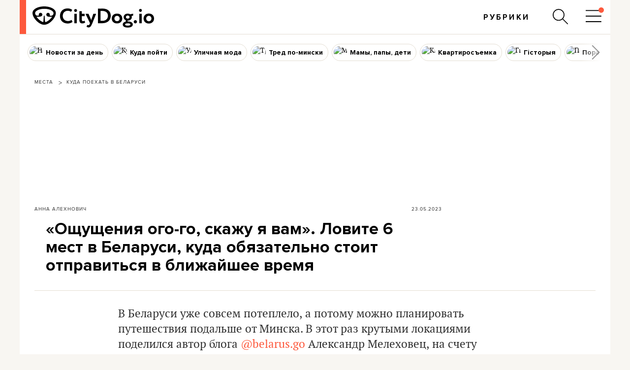

--- FILE ---
content_type: text/html; charset=utf-8
request_url: https://citydog.io/post/kuda-v-belarusi-6-mest/?utm_campaign=menu_main
body_size: 47601
content:
<!DOCTYPE HTML><html
lang="ru"><head><meta
charset="UTF-8"><title>6 мест в Беларуси, куда стоит отправиться – и поскорее - CityDog.io</title><meta
name="keywords" content="" ><meta
name="description" content="Заброшенная школа, гранитный карьер, пирамида-усыпальница и еще 3 крутые локации в Беларуси, о которых вы могли не знать. Их обязательно нужно включить в свое путешествие по стране." ><meta
property="og:image" content="https://stat2.city-dog.by/content/_posts/soc_pic_tmp/32544.jpg?1684827420" ><meta
property="og:title" content="«Ощущения ого-го, скажу я вам». Ловите 6 мест в Беларуси, куда обязательно стоит отправиться в ближайшее время" ><meta
property="og:description" content="Заброшенная школа, гранитный карьер, пирамида-усыпальница и еще 3 крутые локации в Беларуси, о которых вы могли не знать. Их обязательно нужно включить в свое путешествие по стране." ><meta
property="og:url" content="https://citydog.io/post/kuda-v-belarusi-6-mest/"><meta
property="og:type" content="article"><meta
property="og:image:width" content="1200" /><meta
property="og:image:height" content="630" /><meta
property="og:image:type" content="image/jpeg" /><meta
property="fb:app_id" content="374494082616548" /><meta
name="twitter:card" content="summary_large_image"><meta
name="twitter:creator" content="@citydog_by"><meta
name="twitter:site" content="@citydog_by"><meta
name="twitter:description" content="Заброшенная школа, гранитный карьер, пирамида-усыпальница и еще 3 крутые локации в Беларуси, о которых вы могли не знать. Их обязательно нужно включить в свое путешествие по стране."><meta
name="twitter:title" content="«Ощущения ого-го, скажу я вам». Ловите 6 мест в Беларуси, куда обязательно стоит отправиться в ближайшее время"><meta
name="twitter:image" content="https://stat2.city-dog.by/content/_posts/soc_pic_tmp/32544.jpg?1684827420"><link
rel="canonical" href="https://citydog.io/post/kuda-v-belarusi-6-mest/" /><link
rel="amphtml" href="https://citydog.io/post/kuda-v-belarusi-6-mest/amp/" /><meta
content="width=device-width, initial-scale=1" name="viewport"><meta
name="HandheldFriendly" content="true"><meta
name="MobileOptimized" content="320"><meta
itemprop="identifier" content="32544"><link
rel="preconnect" href="https://stat2.city-dog.by"><link
rel="preconnect" href="https://cdnjs.cloudflare.com"><link
rel="icon" type="image/png" sizes="32x32" href="https://stat2.city-dog.by/favicon-32.png"><link
rel="icon" type="image/png" sizes="16x16" href="https://stat2.city-dog.by/favicon-16.png"><link
rel="shortcut icon" type="image/png" sizes="136x136" href="https://stat2.city-dog.by/favicon-136x136.png"><link
type="image/x-icon" rel="shortcut icon" href="https://stat2.city-dog.by/favicon.ico"><link
rel="apple-touch-icon" sizes="128x128" href="https://stat2.city-dog.by/apple-touch-icon-152x152.png"><link
rel="icon" sizes="192x192" href="https://stat2.city-dog.by/apple-touch-icon-152x152.png">
 <script>(function(w,d,s,l,i){w[l]=w[l]||[];w[l].push({'gtm.start':
new Date().getTime(),event:'gtm.js'});var f=d.getElementsByTagName(s)[0],
j=d.createElement(s),dl=l!='dataLayer'?'&l='+l:'';j.async=true;j.src=
'https://www.googletagmanager.com/gtm.js?id='+i+dl;f.parentNode.insertBefore(j,f);
})(window,document,'script','dataLayer','GTM-P8L4JJG');</script>  <script>if( location.hostname.indexOf('cloudfront.net') !== -1) {
    window.dataLayer = window.dataLayer || []; function gtag(){dataLayer.push(arguments);} gtag('js', new Date()); gtag('config', 'AW-11033433247');
  }</script> <link
href="/css/v3.3/common_v3.3.css?r=194" rel="stylesheet" type="text/css"><link
href="/css/v3.3/common_minsk_v3.3.css?r=194" rel="stylesheet" type="text/css"><link
href="/css/v3.3/new-posts_v3.3.css?r=194" rel="stylesheet" type="text/css"><link
href="/css/v3.3/post_content_v3.3.css?r=194" rel="stylesheet" type="text/css"><link
href="/css/v3.3/post_content_minsk_v3.3.css?r=194" rel="stylesheet" type="text/css"> <script type="text/javascript" src="/js/jquery-3.6.0.min.js?r=194"></script> <script>CD_settings = {
    datepicker_region:"ru",
    gmap_center_lat:53.90,
    gmap_center_long:27.56,
    map_on_demand:false,
    gmap_key:"AIzaSyBePaY16d7ANbfsz_D3zR7qsJmMi9dISB8",
    ymap_close_button:false,
    ymap_key:"8959fba3-f5f0-4913-887a-0f1268e495a0",
    map_type:"yandex",
    disable_soc_stat:true,
    api_site:"https://api.city-dog.by/",
    site_url:"https://citydog.io/"
    }</script> <script type="text/javascript" src="/js/actions_2024.js?r=194"></script> <script>window.dataLayer = window.dataLayer || [];window.dataLayer.push([{"event":"pageVew"},{"page":{"page_id":32544,"page_language":"ru","page_type":"article"}},[{"content":{"content_category":"\u041c\u0435\u0441\u0442\u0430 | \u041a\u0443\u0434\u0430 \u043f\u043e\u0435\u0445\u0430\u0442\u044c \u0432 \u0411\u0435\u043b\u0430\u0440\u0443\u0441\u0438","content_author":"\u0410\u043d\u043d\u0430 \u0410\u043b\u0435\u0445\u043d\u043e\u0432\u0438\u0447","content_published":"23.05.2023 10:37:00"}}]]);cd_dataLayer_page_data = {"page":{"page_id":32544,"page_language":"ru","page_type":"article"}};cd_dataLayer_content_data = [{"content":{"content_category":"\u041c\u0435\u0441\u0442\u0430 | \u041a\u0443\u0434\u0430 \u043f\u043e\u0435\u0445\u0430\u0442\u044c \u0432 \u0411\u0435\u043b\u0430\u0440\u0443\u0441\u0438","content_author":"\u0410\u043d\u043d\u0430 \u0410\u043b\u0435\u0445\u043d\u043e\u0432\u0438\u0447","content_published":"23.05.2023 10:37:00"}}];</script>  <script>!function(f,b,e,v,n,t,s)
  {if(f.fbq)return;n=f.fbq=function(){n.callMethod?
  n.callMethod.apply(n,arguments):n.queue.push(arguments)};
  if(!f._fbq)f._fbq=n;n.push=n;n.loaded=!0;n.version='2.0';
  n.queue=[];t=b.createElement(e);t.async=!0;
  t.src=v;s=b.getElementsByTagName(e)[0];
  s.parentNode.insertBefore(t,s)}(window, document,'script',
  'https://connect.facebook.net/en_US/fbevents.js');
  fbq('init', '1304792193390900');
  fbq('track', 'PageView');</script> <noscript>
<img
height="1" width="1" style="display:none"
src="https://www.facebook.com/tr?id=1304792193390900&ev=PageView&noscript=1"/>
</noscript><meta
name="facebook-domain-verification" content="s0t36pz9znw8qidahfdcblmabkam1u" /><script async src="https://securepubads.g.doubleclick.net/tag/js/gpt.js"></script><script>window.googletag = window.googletag || {cmd: []};</script> <script>if (location.hostname.indexOf("cloudfront.net") !== -1) gtag("event", "conversion", {"send_to": "AW-11033433247/2JP5CMzpj9cYEJ-pk40p"});</script><script type="application/ld+json">{"@context":"https:\/\/schema.org","@type":"Organization","name":"CityDog.io","legalName":"CityDog Media","url":"https:\/\/citydog.io\/","sameAs":["https:\/\/www.facebook.com\/CityDog.io","https:\/\/www.instagram.com\/citydog_by\/","https:\/\/telegram.me\/citydogby","https:\/\/www.tiktok.com\/@citydog_by","https:\/\/twitter.com\/citydog_by","https:\/\/www.youtube.com\/channel\/UCVfmbfB38slkRXY9dojDDDQ","https:\/\/vk.com\/citydog","https:\/\/citydog.io\/rss\/"],"foundingDate":2012,"logo":{"@type":"ImageObject","url":"https:\/\/stat2.city-dog.by\/images2022\/citydog_logo_2022.svg","width":239,"height":42},"contactPoint":{"@type":"ContactPoint","email":"editor@citydog.io","contactType":"headquarters","areaServed":"BY","availableLanguage":["ru-BY","be-BY"]}}</script><script type="application/ld+json">{"@context":"https:\/\/schema.org","@type":"NewsMediaOrganization","name":"CityDog.io","legalName":"CityDog Media","url":"https:\/\/citydog.io\/","sameAs":["https:\/\/www.facebook.com\/CityDog.io","https:\/\/www.instagram.com\/citydog_by\/","https:\/\/telegram.me\/citydogby","https:\/\/www.tiktok.com\/@citydog_by","https:\/\/twitter.com\/citydog_by","https:\/\/www.youtube.com\/channel\/UCVfmbfB38slkRXY9dojDDDQ","https:\/\/vk.com\/citydog","https:\/\/citydog.io\/rss\/"],"foundingDate":2012,"logo":{"@type":"ImageObject","url":"https:\/\/stat2.city-dog.by\/images2022\/citydog_logo_2022.svg","width":239,"height":42},"contactPoint":{"@type":"ContactPoint","email":"editor@citydog.io","contactType":"headquarters","areaServed":"BY","availableLanguage":["ru-BY","be-BY"]}}</script><script type="application/ld+json">{
  "@context": "http://schema.org",
  "@type": "WebSite",
  "name": "CityDog.io",
  "url": "https://citydog.io/",
  "potentialAction": {
    "@type": "SearchAction",
    "target": "https://citydog.io/search/?q={search_term_string}",
    "query-input": "required name=search_term_string"
  }
}</script> <script async src="https://pagead2.googlesyndication.com/pagead/js/adsbygoogle.js?client=ca-pub-7896939616308205" crossorigin="anonymous" data-overlays="top"></script> <script>if (window.location.href.indexOf("citydog.io") === -1) {
     document.addEventListener("DOMContentLoaded", function() {
          document.body.classList.add("no-google-banners");
     });
}</script> <style>.no-google-banners .ad-container{display:none !important}.no-google-banners
.adsbygoogle{display:none !important}.ad-container{overflow:hidden;max-width:100%;width:100%;margin:20px
auto 50px;margin:0
auto 50px;padding:15px;background-color:#f8f8f8;text-align:center}@media (max-width: 499px){.ad-container{padding:15px
0 0;margin:2px
auto 35px}}.ad-container:before{_content:"ПРОДОЛЖЕНИЕ ПОСЛЕ РЕКЛАМЫ";content:"Кликните по баннеру, помогите нам заработать. И читайте продолжение ниже.";font:11px sans-serif;display:block;color:#999;text-align:center;margin-bottom:10px;padding:0
5px}._wrapper ins.adsbygoogle[data-ad-status="unfilled"]{display:none !important}._ad-container ins.adsbygoogle:empty,
._ad-container iframe[id^="google_ads_iframe"]:not([width]):not([height]){display:none !important}_ins.adsbygoogle[data-ad-status="unfilled"]{display:none !important}ins.adsbygoogle[data-anchor-status="dismissed"]{_display:none !important;opacity:0.5 !important}</style> <script type="text/javascript">var id_post = "32544";
            CD_settings.current_post_id = "32544";</script> <link
rel="preload" as="style" href="https://stat2.city-dog.by/content/_posts/646c6db3f1114.jpg"> <script type="application/ld+json">{"@context":"http:\/\/schema.org","@type":"NewsArticle","url":"https:\/\/citydog.io\/post\/kuda-v-belarusi-6-mest\/","mainEntityOfPage":{"@type":"WebPage","@id":"https:\/\/citydog.io\/post\/kuda-v-belarusi-6-mest\/"},"headline":"\u00ab\u041e\u0449\u0443\u0449\u0435\u043d\u0438\u044f \u043e\u0433\u043e-\u0433\u043e, \u0441\u043a\u0430\u0436\u0443 \u044f \u0432\u0430\u043c\u00bb. \u041b\u043e\u0432\u0438\u0442\u0435 6 \u043c\u0435\u0441\u0442 \u0432 \u0411\u0435\u043b\u0430\u0440\u0443\u0441\u0438, \u043a\u0443\u0434\u0430 \u043e\u0431\u044f\u0437\u0430\u0442\u0435\u043b\u044c\u043d\u043e \u0441\u0442\u043e\u0438\u0442 \u043e\u0442\u043f\u0440\u0430\u0432\u0438\u0442\u044c\u0441\u044f \u0432 \u0431\u043b\u0438\u0436\u0430\u0439\u0448\u0435\u0435 \u0432\u0440\u0435\u043c\u044f","name":"\u00ab\u041e\u0449\u0443\u0449\u0435\u043d\u0438\u044f \u043e\u0433\u043e-\u0433\u043e, \u0441\u043a\u0430\u0436\u0443 \u044f \u0432\u0430\u043c\u00bb. \u041b\u043e\u0432\u0438\u0442\u0435 6 \u043c\u0435\u0441\u0442 \u0432 \u0411\u0435\u043b\u0430\u0440\u0443\u0441\u0438, \u043a\u0443\u0434\u0430 \u043e\u0431\u044f\u0437\u0430\u0442\u0435\u043b\u044c\u043d\u043e \u0441\u0442\u043e\u0438\u0442 \u043e\u0442\u043f\u0440\u0430\u0432\u0438\u0442\u044c\u0441\u044f \u0432 \u0431\u043b\u0438\u0436\u0430\u0439\u0448\u0435\u0435 \u0432\u0440\u0435\u043c\u044f","image":"https:\/\/stat2.city-dog.by\/content\/_posts\/646c6db3f1114.jpg","datePublished":"2023-05-23T10:37:00+03:00","dateModified":"2023-05-23T10:37:00+03:00","publisher":{"@type":"Organization","name":"CityDog Media","logo":{"@type":"ImageObject","url":"https:\/\/citydog.io\/images\/1024x1024.png"}},"description":"\u0417\u0430\u0431\u0440\u043e\u0448\u0435\u043d\u043d\u0430\u044f \u0448\u043a\u043e\u043b\u0430, \u0433\u0440\u0430\u043d\u0438\u0442\u043d\u044b\u0439 \u043a\u0430\u0440\u044c\u0435\u0440, \u043f\u0438\u0440\u0430\u043c\u0438\u0434\u0430-\u0443\u0441\u044b\u043f\u0430\u043b\u044c\u043d\u0438\u0446\u0430 \u0438 \u0435\u0449\u0435 3 \u043a\u0440\u0443\u0442\u044b\u0435 \u043b\u043e\u043a\u0430\u0446\u0438\u0438 \u0432 \u0411\u0435\u043b\u0430\u0440\u0443\u0441\u0438, \u043e \u043a\u043e\u0442\u043e\u0440\u044b\u0445 \u0432\u044b \u043c\u043e\u0433\u043b\u0438 \u043d\u0435 \u0437\u043d\u0430\u0442\u044c. \u0418\u0445 \u043e\u0431\u044f\u0437\u0430\u0442\u0435\u043b\u044c\u043d\u043e \u043d\u0443\u0436\u043d\u043e \u0432\u043a\u043b\u044e\u0447\u0438\u0442\u044c \u0432 \u0441\u0432\u043e\u0435 \u043f\u0443\u0442\u0435\u0448\u0435\u0441\u0442\u0432\u0438\u0435 \u043f\u043e \u0441\u0442\u0440\u0430\u043d\u0435.","articleBody":"\u0412 \u0411\u0435\u043b\u0430\u0440\u0443\u0441\u0438 \u0443\u0436\u0435 \u0441\u043e\u0432\u0441\u0435\u043c \u043f\u043e\u0442\u0435\u043f\u043b\u0435\u043b\u043e, \u0430 \u043f\u043e\u0442\u043e\u043c\u0443 \u043c\u043e\u0436\u043d\u043e \u043f\u043b\u0430\u043d\u0438\u0440\u043e\u0432\u0430\u0442\u044c \u043f\u0443\u0442\u0435\u0448\u0435\u0441\u0442\u0432\u0438\u044f \u043f\u043e\u0434\u0430\u043b\u044c\u0448\u0435 \u043e\u0442 \u041c\u0438\u043d\u0441\u043a\u0430. \u0412 \u044d\u0442\u043e\u0442 \u0440\u0430\u0437 \u043a\u0440\u0443\u0442\u044b\u043c\u0438 \u043b\u043e\u043a\u0430\u0446\u0438\u044f\u043c\u0438 \u043f\u043e\u0434\u0435\u043b\u0438\u043b\u0441\u044f \u0430\u0432\u0442\u043e\u0440 \u0431\u043b\u043e\u0433\u0430 @belarus.go \u0410\u043b\u0435\u043a\u0441\u0430\u043d\u0434\u0440 \u041c\u0435\u043b\u0435\u0445\u043e\u0432\u0435\u0446, \u043d\u0430 \u0441\u0447\u0435\u0442\u0443 \u043a\u043e\u0442\u043e\u0440\u043e\u0433\u043e \u0431\u043e\u043b\u0435\u0435 180 \u0431\u0435\u043b\u0430\u0440\u0443\u0441\u043a\u0438\u0445 \u0433\u043e\u0440\u043e\u0434\u043e\u0432 \u0438 \u043c\u0435\u0441\u0442\u0435\u0447\u0435\u043a. \u0417\u0430\u0431\u0440\u043e\u0448\u0435\u043d\u043d\u0430\u044f \u0446\u0435\u0440\u043a\u043e\u0432\u044c \u2013 \u0440\u043e\u0432\u0435\u0441\u043d\u0438\u0446\u0430 \u0432\u043e\u0441\u0441\u0442\u0430\u043d\u0438\u044f \u041a\u0430\u043b\u0438\u043d\u043e\u0432\u0441\u043a\u043e\u0433\u043e \u2013 \u0421\u0440\u0435\u0434\u0438 \u043b\u0435\u0441\u0430 \u0432\u043e\u0437\u043b\u0435 \u0436\u0438\u043b\u043e\u0439 \u0434\u0435\u0440\u0435\u0432\u043d\u0438 (\u043c\u044b \u043d\u0430\u0448\u043b\u0438 \u0435\u0435 \u043d\u0435 \u0441\u0440\u0430\u0437\u0443) \u0441\u0442\u043e\u0438\u0442 \u043f\u043e\u043b\u0443\u0440\u0430\u0437\u0440\u0443\u0448\u0435\u043d\u043d\u0430\u044f \u0434\u0435\u0440\u0435\u0432\u044f\u043d\u043d\u0430\u044f \u0446\u0435\u0440\u043a\u043e\u0432\u044c \u2013 \u0440\u043e\u0432\u0435\u0441\u043d\u0438\u0446\u0430 \u0432\u043e\u0441\u0441\u0442\u0430\u043d\u0438\u044f \u041a\u0430\u043b\u0438\u043d\u043e\u0432\u0441\u043a\u043e\u0433\u043e. \u042d\u0442\u043e \u043e\u0442\u043b\u0438\u0447\u043d\u0430\u044f \u043b\u043e\u043a\u0430\u0446\u0438\u044f \u0434\u043b\u044f \u0441\u044a\u0435\u043c\u043e\u043a \u0442\u043e \u043b\u0438 \u0444\u0438\u043b\u044c\u043c\u0430 \u0443\u0436\u0430\u0441\u043e\u0432, \u0442\u043e \u043b\u0438 \u043f\u043e\u0441\u043e\u0431\u0438\u044f \u043f\u043e \u0430\u0440\u0445\u0438\u0442\u0435\u043a\u0442\u0443\u0440\u0435. \u041d\u0435\u043a\u043e\u0433\u0434\u0430 \u043e\u0433\u0440\u043e\u043c\u043d\u044b\u0439 \u0448\u0435\u0441\u0442\u0438\u0433\u043b\u0430\u0432\u044b\u0439 \u0445\u0440\u0430\u043c \u2013 \u0443\u043d\u0438\u043a\u0430\u043b\u044c\u043d\u044b\u0439 \u043f\u0440\u0438\u043c\u0435\u0440 \u0431\u0435\u043b\u0430\u0440\u0443\u0441\u043a\u043e\u0433\u043e \u0434\u0435\u0440\u0435\u0432\u044f\u043d\u043d\u043e\u0433\u043e \u0437\u043e\u0434\u0447\u0435\u0441\u0442\u0432\u0430. \u041f\u0440\u0430\u0432\u0434\u0430, \u0441\u043b\u0443\u0436\u0431\u044b \u0437\u0434\u0435\u0441\u044c \u043f\u0440\u0435\u043a\u0440\u0430\u0442\u0438\u043b\u0438\u0441\u044c \u0434\u043e\u0432\u043e\u043b\u044c\u043d\u043e \u0434\u0430\u0432\u043d\u043e \u2013 \u043f\u043e\u0447\u0442\u0438 90 \u043b\u0435\u0442 \u043d\u0430\u0437\u0430\u0434: \u0432 1930-\u0445 \u0433\u043e\u0434\u0430\u0445 \u0432 \u0437\u0434\u0430\u043d\u0438\u0438 \u0445\u0440\u0430\u043c\u0430 \u0441\u0434\u0435\u043b\u0430\u043b\u0438 \u0437\u0435\u0440\u043d\u043e\u0445\u0440\u0430\u043d\u0438\u043b\u0438\u0449\u0435. \u041e\u0442\u043c\u0435\u0447\u0443, \u0447\u0442\u043e \u0443 \u0437\u0434\u0430\u043d\u0438\u044f \u0434\u043e\u0441\u0442\u0430\u0442\u043e\u0447\u043d\u043e \u043a\u0440\u0435\u043f\u043a\u0438\u0435 \u043d\u0435\u0441\u0443\u0449\u0438\u0435 \u043a\u043e\u043d\u0441\u0442\u0440\u0443\u043a\u0446\u0438\u0438 (\u0432\u0441\u0435 \u0435\u0449\u0435!), \u043d\u043e \u043f\u0440\u0438 \u044d\u0442\u043e\u043c \u0434\u0435\u0440\u0435\u0432\u0443 \u043d\u0435\u043e\u0442\u043b\u0430\u0433\u0430\u0442\u0435\u043b\u044c\u043d\u043e \u043d\u0443\u0436\u043d\u0430 \u043a\u0440\u044b\u0448\u0430 (\u043b\u0435\u0442 \u043f\u044f\u0442\u044c \u043d\u0430\u0437\u0430\u0434 \u043e\u043d\u0430 \u0435\u0449\u0435 \u0431\u044b\u043b\u0430). \u0418\u043d\u0430\u0447\u0435 \u0441\u0442\u0440\u043e\u0435\u043d\u0438\u044e \u043e\u0441\u0442\u0430\u043b\u043e\u0441\u044c \u0436\u0438\u0442\u044c \u043b\u0435\u0442 5\u201310. \u0427\u0435\u0441\u0442\u043d\u043e \u0433\u043e\u0432\u043e\u0440\u044f, \u043f\u043e\u0441\u043b\u0435 \u043e\u0441\u043c\u043e\u0442\u0440\u0430 \u0442\u0430\u043a\u0438\u0445 \u043e\u0431\u044a\u0435\u043a\u0442\u043e\u0432 \u0432\u043e\u0437\u043d\u0438\u043a\u0430\u0435\u0442 \u0436\u0435\u043b\u0430\u043d\u0438\u0435 \u0437\u0430\u043d\u0438\u043c\u0430\u0442\u044c\u0441\u044f \u0438\u0445 \u0440\u0435\u0441\u0442\u0430\u0432\u0440\u0430\u0446\u0438\u0435\u0439, \u0447\u0442\u043e\u0431\u044b \u0445\u043e\u0442\u044c \u043a\u0430\u043a-\u0442\u043e \u0441\u043f\u043e\u0441\u043e\u0431\u0441\u0442\u0432\u043e\u0432\u0430\u0442\u044c \u0442\u043e\u043c\u0443, \u0447\u0442\u043e\u0431\u044b \u043e\u043d\u0438 \u043d\u0435 \u0438\u0441\u0447\u0435\u0437\u0430\u043b\u0438 \u0443 \u043d\u0430\u0441 \u043d\u0430 \u0433\u043b\u0430\u0437\u0430\u0445. \u041a\u0430\u043a \u0434\u043e\u0431\u0440\u0430\u0442\u044c\u0441\u044f: \u0434\u0435\u0440\u0435\u0432\u043d\u044f \u0413\u0430\u0432\u0440\u0438\u043b\u0435\u043d\u043a\u0430, \u041a\u043e\u0441\u0442\u044e\u043a\u043e\u0432\u0438\u0447\u0441\u043a\u0438\u0439 \u0440\u0430\u0439\u043e\u043d, \u041c\u043e\u0433\u0438\u043b\u0435\u0432\u0441\u043a\u0430\u044f \u043e\u0431\u043b\u0430\u0441\u0442\u044c. \u041a\u043e\u0441\u0442\u0435\u043b, \u043a\u043e\u0442\u043e\u0440\u044b\u0439 \u043e\u0442\u043a\u0440\u044b\u0442 \u043e\u0434\u0438\u043d \u0434\u0435\u043d\u044c \u0432 \u0433\u043e\u0434\u0443 \u041d\u0435\u0434\u0430\u043b\u0435\u043a\u043e \u043e\u0442 \u043a\u0440\u0443\u0442\u044b\u0445 \u0431\u0435\u0440\u0435\u0433\u043e\u0432 \u0412\u0438\u043b\u0438\u0438 \u0432 \u043b\u0435\u0441\u0443 \u0440\u0430\u0441\u043f\u043e\u043b\u0430\u0433\u0430\u0435\u0442\u0441\u044f \u043d\u0435\u043e\u0431\u044b\u0447\u043d\u044b\u0439 \u043a\u043e\u0441\u0442\u0435\u043b \u0411\u043e\u0436\u044c\u0435\u0439 \u041c\u0430\u0442\u0435\u0440\u0438 \u00ab\u041d\u0435\u0443\u0441\u0442\u0430\u043d\u043d\u0430\u044f \u043f\u043e\u043c\u043e\u0449\u044c\u00bb, \u043a\u043e\u0442\u043e\u0440\u044b\u0439 \u043f\u0440\u0430\u0432\u0438\u043b\u044c\u043d\u0435\u0435 \u0431\u0443\u0434\u0435\u0442 \u043d\u0430\u0437\u0432\u0430\u0442\u044c \u0447\u0430\u0441\u043e\u0432\u043d\u0435\u0439. \u041e\u043d, \u043a\u0441\u0442\u0430\u0442\u0438, \u043d\u0435 \u043e\u0447\u0435\u043d\u044c \u0441\u0442\u0430\u0440\u044b\u0439 \u2013 \u0435\u043c\u0443 \u0447\u0443\u0442\u044c \u043c\u0435\u043d\u044c\u0448\u0435 100 \u043b\u0435\u0442. \u0420\u0430\u0437 \u0432 \u0433\u043e\u0434\u0443, \u0432 \u043f\u0435\u0440\u0432\u043e\u0435 \u0432\u043e\u0441\u043a\u0440\u0435\u0441\u0435\u043d\u044c\u0435 \u0438\u044e\u043b\u044f, \u0442\u0443\u0442 \u043f\u0440\u043e\u0445\u043e\u0434\u0438\u0442 \u0444e\u0441\u0442 \u2013 \u043f\u0440\u0430\u0437\u0434\u043d\u0438\u043a, \u043d\u0430 \u043a\u043e\u0442\u043e\u0440\u044b\u0439 \u0441\u043e\u0431\u0438\u0440\u0430\u044e\u0442\u0441\u044f \u043c\u0435\u0441\u0442\u043d\u044b\u0435 \u0436\u0438\u0442\u0435\u043b\u0438 \u0438 \u0433\u043e\u0441\u0442\u0438. \u041c\u044b \u0436\u0435 \u043f\u043e\u043f\u0430\u043b\u0438 \u0441\u044e\u0434\u0430 \u0437\u0438\u043c\u043e\u0439 \u0438 \u043f\u043e\u0447\u0442\u0438 \u0432\u043e\u043f\u0440\u0435\u043a\u0438 \u043e\u0431\u0441\u0442\u043e\u044f\u0442\u0435\u043b\u044c\u0441\u0442\u0432\u0430\u043c \u2013 \u0432 \u044d\u0442\u043e\u043c \u0434\u0430\u0436\u0435 \u0435\u0441\u0442\u044c \u043a\u0430\u043a\u043e\u0435-\u0442\u043e \u0441\u0432\u043e\u0435 \u0432\u043e\u043b\u0448\u0435\u0431\u0441\u0442\u0432\u043e. \u041e\u0447\u0435\u043d\u044c \u0430\u0442\u043c\u043e\u0441\u0444\u0435\u0440\u043d\u043e\u0435 \u043c\u0435\u0441\u0442\u043e, \u0443\u043c\u0438\u0440\u043e\u0442\u0432\u043e\u0440\u0435\u043d\u043d\u043e\u0435. \u041d\u0430\u0445\u043e\u0434\u044f\u0441\u044c \u0437\u0434\u0435\u0441\u044c, \u0447\u0443\u0432\u0441\u0442\u0432\u0443\u0435\u0448\u044c, \u043a\u0430\u043a \u043c\u0435\u043d\u044f\u0435\u0442\u0441\u044f \u043f\u0440\u043e\u0441\u0442\u0440\u0430\u043d\u0441\u0442\u0432\u043e \u0438 \u0442\u0432\u043e\u0438 \u043c\u044b\u0441\u043b\u0438. \u041d\u0430\u043c \u0434\u0430\u0436\u0435 \u0443\u0434\u0430\u043b\u043e\u0441\u044c \u043f\u043e\u0431\u044b\u0432\u0430\u0442\u044c \u0432\u043d\u0443\u0442\u0440\u0438: \u0434\u0435\u0434\u0443\u043b\u044f \u0438\u0437 \u0434\u0435\u0440\u0435\u0432\u043d\u0438 \u0434\u0430\u043b \u043d\u0430\u043c \u043a\u043b\u044e\u0447\u0438 \u0438 \u043d\u0435 \u043f\u043e\u0448\u0435\u043b \u0441 \u043d\u0430\u043c\u0438 \u2013 \u0443 \u043d\u0435\u0433\u043e \u0431\u043e\u043b\u044c\u043d\u044b\u0435 \u043d\u043e\u0433\u0438. \u0412\u043e\u0442 \u044d\u0442\u043e \u0443\u0440\u043e\u0432\u0435\u043d\u044c \u0434\u043e\u0432\u0435\u0440\u0438\u044f \u043c\u0435\u0441\u0442\u0430 \u0438 \u043b\u044e\u0434\u0435\u0439. \u041a\u0430\u043a \u0434\u043e\u0431\u0440\u0430\u0442\u044c\u0441\u044f: \u0434\u0435\u0440\u0435\u0432\u043d\u044f \u0414\u0443\u0431\u043e\u043a, \u041e\u0441\u0442\u0440\u043e\u0432\u0435\u0446\u043a\u0438\u0439 \u0440\u0430\u0439\u043e\u043d, \u0413\u0440\u043e\u0434\u043d\u0435\u043d\u0441\u043a\u0430\u044f \u043e\u0431\u043b\u0430\u0441\u0442\u044c. \u0420\u0443\u0438\u043d\u044b \u0421\u0432\u044f\u0442\u043e-\u0422\u0440\u043e\u0438\u0446\u043a\u043e\u0439 \u0446\u0435\u0440\u043a\u0432\u0438 \u0441\u0440\u0435\u0434\u0438 \u043b\u0435\u0441\u0430 \u042d\u0442\u0430 \u0446\u0435\u0440\u043a\u043e\u0432\u044c, \u043d\u0430\u0445\u043e\u0434\u044f\u0449\u0430\u044f\u0441\u044f \u0432 \u0437\u043e\u043d\u0435 \u043e\u0442\u0441\u0435\u043b\u0435\u043d\u0438\u044f \u0432 \u041c\u043e\u0433\u0438\u043b\u0435\u0432\u0441\u043a\u043e\u0439 \u043e\u0431\u043b\u0430\u0441\u0442\u0438 (\u043f\u043e\u0441\u043b\u0435 \u0430\u0432\u0430\u0440\u0438\u0438 \u043d\u0430 \u0427\u0410\u042d\u0421), \u2013 \u043f\u0440\u0435\u043a\u0440\u0430\u0441\u043d\u044b\u0439 \u043f\u0440\u0438\u043c\u0435\u0440 \u0412\u043b\u0430\u0434\u0438\u043c\u0438\u0440\u043e-\u0421\u0443\u0437\u0434\u0430\u043b\u044c\u0441\u043a\u043e\u0439 \u0430\u0440\u0445\u0438\u0442\u0435\u043a\u0442\u0443\u0440\u043d\u043e\u0439 \u0448\u043a\u043e\u043b\u044b, \u043a\u043e\u0442\u043e\u0440\u044b\u0439 \u0435\u0449\u0435 \u0438 \u043d\u0435\u043f\u043b\u043e\u0445\u043e \u0441\u043e\u0445\u0440\u0430\u043d\u0438\u043b\u0441\u044f. \u0421\u0430\u043c\u043e \u0437\u0434\u0430\u043d\u0438\u0435 \u043f\u0440\u043e\u0441\u0442\u043e \u043e\u0433\u0440\u043e\u043c\u043d\u043e\u0435: \u044d\u0442\u043e \u043f\u043e\u043d\u0438\u043c\u0430\u0435\u0448\u044c \u0432\u0431\u043b\u0438\u0437\u0438 \u0438 \u043e\u0441\u043e\u0431\u0435\u043d\u043d\u043e \u0437\u0430\u0439\u0434\u044f \u0432\u043d\u0443\u0442\u0440\u044c. \u0414\u0430\u0436\u0435 \u0441\u0442\u0440\u0430\u043d\u043d\u043e, \u0447\u0442\u043e \u0432 \u0442\u0430\u043a\u043e\u0439 \u043d\u0435\u0431\u043e\u043b\u044c\u0448\u043e\u0439 \u0441\u0435\u043b\u044c\u0441\u043a\u043e\u0439 \u043c\u0435\u0441\u0442\u043d\u043e\u0441\u0442\u0438 \u043f\u043e\u043d\u0430\u0434\u043e\u0431\u0438\u043b\u0441\u044f \u0442\u0430\u043a\u043e\u0439 \u0432\u043c\u0435\u0441\u0442\u0438\u0442\u0435\u043b\u044c\u043d\u044b\u0439 \u0445\u0440\u0430\u043c. \u041a\u0430\u043a \u0434\u043e\u0431\u0440\u0430\u0442\u044c\u0441\u044f: \u0434\u0435\u0440\u0435\u0432\u043d\u044f \u0421\u0430\u043c\u043e\u0442\u0435\u0432\u0438\u0447\u0438, \u041a\u043e\u0441\u0442\u044e\u043a\u043e\u0432\u0438\u0447\u0441\u043a\u0438\u0439 \u0440\u0430\u0439\u043e\u043d, \u041c\u043e\u0433\u0438\u043b\u0435\u0432\u0441\u043a\u0430\u044f \u043e\u0431\u043b\u0430\u0441\u0442\u044c. \u0417\u0430\u0431\u0440\u043e\u0448\u0435\u043d\u043d\u0430\u044f \u0448\u043a\u043e\u043b\u0430 \u0441 \u00ab\u041f\u043e\u0433\u043e\u043d\u0435\u0439\u00bb \u041a\u0440\u043e\u043c\u0435 \u0441\u0430\u043c\u043e\u0439 \u044d\u0441\u0442\u0435\u0442\u0438\u043a\u0438 \u0437\u0430\u0431\u0440\u043e\u0448\u043a\u0438, \u0443\u043d\u0438\u043a\u0430\u043b\u044c\u043d\u043e\u0441\u0442\u044c \u044d\u0442\u043e\u0433\u043e \u043e\u0431\u044a\u0435\u043a\u0442\u0430 \u0432 \u0442\u043e\u043c, \u0447\u0442\u043e \u0432 \u043d\u0435\u043c \u0441\u043e\u0445\u0440\u0430\u043d\u0438\u043b\u0438\u0441\u044c \u043f\u0440\u043e\u0438\u0437\u0432\u0435\u0434\u0435\u043d\u0438\u044f \u043c\u043e\u043d\u0443\u043c\u0435\u043d\u0442\u0430\u043b\u044c\u043d\u043e\u0433\u043e \u0438\u0441\u043a\u0443\u0441\u0441\u0442\u0432\u0430, \u0441\u043e\u0432\u043c\u0435\u0441\u0442\u0438\u0432\u0448\u0438\u0435 \u0432 \u0441\u0435\u0431\u0435 \u0434\u0432\u0435 \u044d\u043f\u043e\u0445\u0438 \u0438 \u0434\u0432\u0435 \u0438\u0434\u0435\u043e\u043b\u043e\u0433\u0438\u0438. \u0422\u0430\u043a \u043a\u0430\u043a \u0437\u0434\u0430\u043d\u0438\u0435 \u0432\u0432\u0435\u0434\u0435\u043d\u043e \u0432 \u044d\u043a\u0441\u043f\u043b\u0443\u0430\u0442\u0430\u0446\u0438\u044e \u043f\u0440\u0438\u043c\u0435\u0440\u043d\u043e \u0432 \u043a\u043e\u043d\u0446\u0435 1980-\u0445 \u2013 \u043d\u0430\u0447\u0430\u043b\u0435 1990-\u0445, \u0442\u0430\u043c \u0432 \u043e\u0444\u043e\u0440\u043c\u043b\u0435\u043d\u0438\u0438 \u0441\u0442\u0435\u043d \u0432 \u0442\u0435\u0445\u043d\u0438\u043a\u0435 \u0441\u0433\u0440\u0430\u0444\u0444\u0438\u0442\u043e \u0432\u044b\u043f\u043e\u043b\u043d\u0435\u043d\u044b \u0440\u0430\u0431\u043e\u0442\u044b \u043d\u0430 \u0442\u0435\u043c\u044b \u00ab\u041c\u0438\u0440, \u0442\u0440\u0443\u0434, \u043c\u0430\u0439\u00bb, \u00ab\u0421\u043e\u0432\u0435\u0442\u0441\u043a\u0430\u044f \u043c\u043e\u043b\u043e\u0434\u0435\u0436\u044c\u00bb, \u00ab\u0413\u0435\u0440\u0431 \u201c\u041f\u043e\u0433\u043e\u043d\u044f\u201d\u00bb, \u00ab\u0424\u0440\u0430\u043d\u0446\u0438\u0441\u043a \u0421\u043a\u043e\u0440\u0438\u043d\u0430\u00bb \u0438 \u00ab\u042f\u043d\u043a\u0430 \u041a\u0443\u043f\u0430\u043b\u0430\u00bb. \u0412\u0435\u0440\u043e\u044f\u0442\u043d\u043e, \u044d\u0442\u043e \u0435\u0434\u0438\u043d\u0441\u0442\u0432\u0435\u043d\u043d\u0430\u044f \u0442\u0430\u043a\u0430\u044f \u0448\u043a\u043e\u043b\u0430 \u0432 \u0411\u0435\u043b\u0430\u0440\u0443\u0441\u0438, \u0432\u0435\u0434\u044c \u0432 \u0442\u043e\u0442 \u043f\u0435\u0440\u0438\u043e\u0434 \u0438\u0445 \u043d\u0435 \u0442\u0430\u043a \u0443\u0436 \u043c\u043d\u043e\u0433\u043e \u0441\u0442\u0440\u043e\u0438\u043b\u043e\u0441\u044c. \u0412\u0430\u0436\u043d\u043e: \u043f\u043e\u0441\u0435\u0449\u0435\u043d\u0438\u0435 \u044d\u0442\u043e\u0433\u043e \u043e\u0431\u044a\u0435\u043a\u0442\u0430 \u0441 2022 \u0433\u043e\u0434\u0430 \u043f\u0440\u043e\u0431\u043b\u0435\u043c\u0430\u0442\u0438\u0447\u043d\u043e, \u0442\u0435\u0440\u0440\u0438\u0442\u043e\u0440\u0438\u044f \u043e\u0445\u0440\u0430\u043d\u044f\u0435\u0442\u0441\u044f \u0441 \u0441\u043e\u0431\u0430\u043a\u0430\u043c\u0438. \u0422\u0430\u043a\u0436\u0435 \u043d\u0435\u0442 \u0443\u0432\u0435\u0440\u0435\u043d\u043d\u043e\u0441\u0442\u0438, \u0447\u0442\u043e \u044d\u0442\u0438 \u0441\u0433\u0440\u0430\u0444\u0444\u0438\u0442\u043e \u0442\u0430\u043c \u0435\u0449\u0435 \u0435\u0441\u0442\u044c. \u041d\u043e \u043f\u0440\u043e\u0432\u0435\u0440\u0438\u0442\u044c \u0441\u0442\u043e\u0438\u0442. \u041a\u0430\u043a \u0434\u043e\u0431\u0440\u0430\u0442\u044c\u0441\u044f: \u0434\u0435\u0440\u0435\u0432\u043d\u044f \u0417\u0430\u0434\u0432\u0435\u044f, \u0411\u0430\u0440\u0430\u043d\u043e\u0432\u0438\u0447\u0441\u043a\u0438\u0439 \u0440\u0430\u0439\u043e\u043d, \u0411\u0440\u0435\u0441\u0442\u0441\u043a\u0430\u044f \u043e\u0431\u043b\u0430\u0441\u0442\u044c. \u0413\u0440\u0430\u043d\u0438\u0442\u043d\u044b\u0439 \u043a\u0430\u0440\u044c\u0435\u0440, \u0434\u043e \u043a\u043e\u0442\u043e\u0440\u043e\u0433\u043e \u043c\u043e\u0436\u043d\u043e \u0434\u043e\u0431\u0440\u0430\u0442\u044c\u0441\u044f \u043f\u0430\u0440\u0442\u0438\u0437\u0430\u043d\u0441\u043a\u0438\u043c\u0438 \u0442\u0440\u043e\u043f\u0430\u043c\u0438 \u041d\u0430 \u0433\u0440\u0430\u043d\u0438\u0442\u043d\u043e\u043c \u043a\u0430\u0440\u044c\u0435\u0440\u0435 \u0432 \u041c\u0438\u043a\u0430\u0448\u0435\u0432\u0438\u0447\u0430\u0445 \u043d\u0430\u0441 \u0437\u0430\u0441\u0442\u0430\u043b\u0430 \u043e\u0434\u043d\u043e\u0432\u0440\u0435\u043c\u0435\u043d\u043d\u043e \u0433\u0440\u043e\u0437\u0430 \u0438 \u043f\u044b\u043b\u0435\u0432\u0430\u044f \u0431\u0443\u0440\u044f \u0441\u043e \u0448\u0442\u043e\u0440\u043c\u043e\u0432\u044b\u043c \u0432\u0435\u0442\u0440\u043e\u043c. \u041e\u0449\u0443\u0449\u0435\u043d\u0438\u044f \u043e\u0433\u043e-\u0433\u043e, \u0441\u043a\u0430\u0436\u0443 \u044f \u0432\u0430\u043c. \u0412\u0435\u0442\u0435\u0440 \u0432\u044b\u0440\u044b\u0432\u0430\u043b \u0442\u0435\u043b\u0435\u0444\u043e\u043d \u0438\u0437 \u0440\u0443\u043a \u0432 \u0441\u0442\u043e\u043c\u0435\u0442\u0440\u043e\u0432\u0443\u044e \u043f\u0440\u043e\u043f\u0430\u0441\u0442\u044c, \u043f\u0435\u0441\u043e\u043a \u043b\u0435\u0442\u0435\u043b \u043f\u0440\u044f\u043c\u043e \u0432 \u043b\u0438\u0446\u043e. \u0414\u0430\u0436\u0435 \u043f\u043e\u044f\u0432\u0438\u043b\u043e\u0441\u044c \u043d\u0435\u0431\u043e\u043b\u044c\u0448\u043e\u0435 \u043e\u0449\u0443\u0449\u0435\u043d\u0438\u0435 \u0431\u0435\u0441\u043f\u043e\u043c\u043e\u0449\u043d\u043e\u0441\u0442\u0438: \u043f\u0440\u043e\u0442\u0438\u0432 \u0442\u0430\u043a\u043e\u0433\u043e \u0432\u0435\u0442\u0440\u0430 \u0441 \u043f\u0435\u0441\u043a\u043e\u043c \u043d\u0435 \u0442\u043e \u0447\u0442\u043e \u043d\u0435 \u043f\u043e\u0439\u0434\u0435\u0448\u044c \u0432 \u0442\u0443 \u0441\u0442\u043e\u0440\u043e\u043d\u0443, \u0442\u0443\u0434\u0430 \u0434\u0430\u0436\u0435 \u0441\u043c\u043e\u0442\u0440\u0435\u0442\u044c \u043d\u0435\u0432\u043e\u0437\u043c\u043e\u0436\u043d\u043e. \u0412\u043e\u043e\u0431\u0449\u0435 \u0443 \u044d\u0442\u043e\u0439 \u043b\u043e\u043a\u0430\u0446\u0438\u0438 \u0435\u0441\u0442\u044c \u0440\u0430\u0437\u0440\u0435\u0448\u0435\u043d\u043d\u0430\u044f, \u043d\u043e \u043e\u0433\u043e\u0440\u043e\u0436\u0435\u043d\u043d\u0430\u044f \u043f\u043b\u043e\u0449\u0430\u0434\u043a\u0430. \u041c\u044b \u0436\u0435 \u0440\u0435\u0448\u0438\u043b\u0438 \u043f\u043e\u043f\u0430\u0441\u0442\u044c \u043d\u0430 \u043e\u0431\u044a\u0435\u043a\u0442 \u043f\u0430\u0440\u0442\u0438\u0437\u0430\u043d\u0441\u043a\u0438\u043c\u0438 \u0442\u0440\u043e\u043f\u0430\u043c\u0438, \u043c\u0438\u043d\u0443\u044f \u0434\u0432\u0430 \u0431\u043b\u043e\u043a\u043f\u043e\u0441\u0442\u0430, \u043f\u0435\u0440\u0435\u0431\u0435\u0433\u0430\u044f \u043b\u0435\u0441\u043d\u044b\u0435 \u0434\u043e\u0440\u043e\u0433\u0438, \u0441\u043a\u0440\u044b\u0432\u0430\u044f\u0441\u044c \u0432 \u043a\u043b\u0443\u0431\u0430\u0445 \u043f\u044b\u043b\u0438. \u0418 \u043d\u0435 \u043f\u043e\u0436\u0430\u043b\u0435\u043b\u0438: \u0441 \u043e\u0433\u043e\u0440\u043e\u0436\u0435\u043d\u043d\u043e\u0439 \u043f\u043b\u043e\u0449\u0430\u0434\u043a\u0438 \u0442\u0430\u043a\u0438\u0445 \u0432\u0438\u0434\u043e\u0432 \u043d\u0435 \u043f\u043e\u043b\u0443\u0447\u0438\u0448\u044c. \u0415\u0441\u043b\u0438 \u0431\u044b \u043d\u0435 \u0431\u0443\u0440\u044f, \u043c\u043e\u0436\u043d\u043e \u0431\u044b\u043b\u043e \u0438 \u0432\u043d\u0438\u0437 \u043d\u0435\u043c\u043d\u043e\u0433\u043e \u0441\u043f\u0443\u0441\u0442\u0438\u0442\u044c\u0441\u044f. \u041a\u0430\u043a \u0434\u043e\u0431\u0440\u0430\u0442\u044c\u0441\u044f: \u0433\u043e\u0440\u043e\u0434 \u041c\u0438\u043a\u0430\u0448\u0435\u0432\u0438\u0447\u0438, \u041b\u0443\u043d\u0438\u043d\u0435\u0446\u043a\u0438\u0439 \u0440\u0430\u0439\u043e\u043d, \u0411\u0440\u0435\u0441\u0442\u0441\u043a\u0430\u044f \u043e\u0431\u043b\u0430\u0441\u0442\u044c. \u0417\u0430\u0433\u0430\u0434\u043e\u0447\u043d\u0430\u044f \u043f\u0438\u0440\u0430\u043c\u0438\u0434\u0430-\u0443\u0441\u044b\u043f\u0430\u043b\u044c\u043d\u0438\u0446\u0430 \u0441\u043e \u0441\u043a\u0440\u044b\u0442\u043e\u0439 \u043c\u043e\u043b\u0435\u043b\u044c\u043d\u043e\u0439 \u043a\u043e\u043c\u043d\u0430\u0442\u043e\u0439 \u041f\u0438\u0448\u0443\u0442, \u0447\u0442\u043e \u0443\u0441\u044b\u043f\u0430\u043b\u044c\u043d\u0438\u0446\u0430 \u0417\u0430\u0432\u0438\u0448\u0435\u0439 \u043d\u0430 \u0441\u0442\u0430\u0440\u043e\u043c \u043a\u043b\u0430\u0434\u0431\u0438\u0449\u0435 \u0432\u043e\u0437\u043b\u0435 \u0423\u0437\u0434\u044b \u2013 \u043e\u0434\u043d\u0430 \u0438\u0437 \u0441\u0430\u043c\u044b\u0445 \u0437\u0430\u0433\u0430\u0434\u043e\u0447\u043d\u044b\u0445. \u0418 \u0441 \u044d\u0442\u0438\u043c \u043d\u0435\u043b\u044c\u0437\u044f \u043d\u0435 \u0441\u043e\u0433\u043b\u0430\u0441\u0438\u0442\u044c\u0441\u044f. \u0410 \u043d\u0435 \u0442\u0430\u043a \u0434\u0430\u0432\u043d\u043e \u043e\u0442\u043a\u0440\u044b\u043b\u043e\u0441\u044c, \u0447\u0442\u043e \u043e\u043d\u0430 \u0435\u0449\u0435 \u0438 \u0447\u0430\u0441\u043e\u0432\u043d\u044f: \u043d\u0430 \u0432\u0442\u043e\u0440\u043e\u043c \u044d\u0442\u0430\u0436\u0435 \u0435\u0441\u0442\u044c \u0441\u043a\u0440\u044b\u0442\u0430\u044f \u043c\u043e\u043b\u0435\u043b\u044c\u043d\u0430\u044f \u043a\u043e\u043c\u043d\u0430\u0442\u0430, \u0437\u0430\u0431\u0440\u0430\u0442\u044c\u0441\u044f \u0432 \u043a\u043e\u0442\u043e\u0440\u0443\u044e \u043c\u043e\u0436\u043d\u043e \u0441\u0435\u0439\u0447\u0430\u0441 \u0442\u043e\u043b\u044c\u043a\u043e \u043f\u043e \u0441\u0442\u0435\u043d\u0435 \u0438 \u0434\u0430\u043b\u0435\u0435 \u2013 \u0447\u0435\u0440\u0435\u0437 \u0440\u0430\u0437\u043b\u043e\u043c \u043f\u043e\u0434 \u0441\u0432\u043e\u0434\u0430\u043c\u0438. \u041f\u0440\u0435\u0434\u0441\u0442\u0430\u0432\u0438\u0442\u0435\u043b\u0438 \u0440\u043e\u0434\u0430 \u043f\u0440\u043e\u0441\u043b\u0430\u0432\u0438\u043b\u0438\u0441\u044c \u0440\u0430\u0437\u043d\u044b\u043c\u0438 \u0434\u0435\u043b\u0430\u043c\u0438, \u0438\u0437 \u0431\u043b\u0438\u0436\u0430\u0439\u0448\u0435\u0433\u043e \u043a \u043d\u0430\u043c \u2013 \u043d\u0430 \u0434\u0435\u043d\u044c\u0433\u0438 \u0431\u0430\u0440\u044b\u0448\u043d\u0438, \u0432\u044b\u0448\u0435\u0434\u0448\u0435\u0439 \u0437\u0430 \u0420\u0430\u0434\u0437\u0438\u0432\u0438\u043b\u043b\u0430, \u0431\u044b\u043b \u0438\u0437\u0434\u0430\u043d \u0435\u0434\u0438\u043d\u0441\u0442\u0432\u0435\u043d\u043d\u044b\u0439 \u043f\u0440\u0438\u0436\u0438\u0437\u043d\u0435\u043d\u043d\u044b\u0439 \u0441\u0431\u043e\u0440\u043d\u0438\u043a \u041c\u0430\u043a\u0441\u0438\u043c\u0430 \u0411\u043e\u0433\u0434\u0430\u043d\u043e\u0432\u0438\u0447\u0430 \u00ab\u0412\u0435\u043d\u043e\u043a\u00bb. \u041a\u0430\u043a \u0434\u043e\u0431\u0440\u0430\u0442\u044c\u0441\u044f: \u0433\u043e\u0440\u043e\u0434 \u0423\u0437\u0434\u0430, \u041c\u0438\u043d\u0441\u043a\u0438\u0439 \u0440\u0430\u0439\u043e\u043d. ","wordCount":660,"commentCount":0,"author":{"@context":"https:\/\/schema.org","@type":"Person","name":"\u0410\u043d\u043d\u0430 \u0410\u043b\u0435\u0445\u043d\u043e\u0432\u0438\u0447","url":"https:\/\/citydog.io\/allposts\/author\/224\/"},"contentLocation":[],"inLanguage":"ru"}</script> </head><body
class="postPage      citydog_by blogPage  ">
<noscript><iframe
src="https://www.googletagmanager.com/ns.html?id=GTM-P8L4JJG"
height="0" width="0" style="display:none;visibility:hidden"></iframe></noscript><div
class="mainWrapper" style=""><div
class="brandingBackground" style=""></div><style></style><div
id="searchPanel" class="menuPanel"><div
class="menuPanel-inner"><div
class="container"><div
class="menuButton close"><svg
class="menu-icon"><use
xlink:href="#icon-menu-close"></use></svg></div><form
method="GET" action="/search">
<input
id="searchInput" name="q" type="text" value="Поиск" data-text="Поиск"
class="search placeholder" placeholder="Поиск">
<input
type="submit" value="Поиск" style="display: none;"></form></div></div></div><div
class="headerWrapper"><div
class="header clearfix"><div
class="header-inner">
<a
class="logo" href="/" ><div
class="logo__bar"></div>
<svg
class="img" width="239" height="42" viewBox="0 0 239 42" fill="#000" fill-rule="evenodd"><path
d="M223.574 24.088c0-3.282 2.271-5.358 5.142-5.358 2.938 0 5.142 2.21 5.142 5.358 0 3.282-2.204 5.425-5.142 5.425s-5.142-2.277-5.142-5.425zm-5.142 0c0 5.693 4.007 9.912 10.284 9.912S239 29.781 239 24.088s-4.007-9.912-10.284-9.912-10.284 4.219-10.284 9.912zm-9.081-16.275c0 1.942 1.402 3.014 3.005 3.014 1.402 0 2.738-1.072 2.738-3.014 0-1.741-1.403-2.813-2.738-2.813-1.603 0-3.005 1.072-3.005 2.813zm.534 25.718h4.808V14.577h-4.808v18.954zM199 30.383c0 1.741 1.269 3.349 3.339 3.349 1.803 0 3.072-1.607 3.072-3.349 0-1.474-1.269-3.081-3.072-3.081-2.07 0-3.339 1.607-3.339 3.081zM76.691 26.76c-2.014 1.517-4.498 2.309-6.982 2.309-6.042 0-10.204-4.156-10.204-10.16 0-6.267 4.162-10.16 9.6-10.16 2.954 0 4.901.792 6.646 1.979l2.35-3.76C76.154 5.253 72.932 4 69.105 4 59.371 4 54 10.597 54 18.976c0 9.038 6.176 14.976 15.239 14.976 3.827 0 7.586-1.319 9.466-3.299l-2.014-3.892zm5.639 6.597h4.834v-18.67H82.33v18.67zm-.537-25.333c0 1.913 1.41 2.969 3.021 2.969 1.41 0 2.752-1.056 2.752-2.969 0-1.715-1.41-2.771-2.752-2.771-1.611 0-3.021 1.056-3.021 2.771zm10.271 18.274c0 4.75 1.611 7.521 5.908 7.521 2.417 0 4.498-.924 5.639-1.847l-1.477-3.694c-.671.528-1.611 1.056-2.886 1.056-1.611 0-2.283-1.319-2.283-3.365v-6.795h5.706v-4.486h-5.706V9.542h-4.834v16.757h-.067zm36.521 7.059h.604l7.787.066c11.279 0 16.918-6.729 16.918-14.844 0-7.653-4.767-14.316-16.582-14.316-2.148 0-6.378.132-8.123.132h-.537v28.962h-.067zm8.593-24.344c7.049 0 11.144 3.76 11.144 9.566 0 6.135-4.163 10.094-11.279 10.094-.738 0-1.879 0-3.356-.066V9.146c1.275-.066 2.282-.132 3.491-.132zm18.663 15.042c0 5.608 4.028 9.764 10.338 9.764s10.338-4.156 10.338-9.764-4.027-9.764-10.338-9.764c-6.243 0-10.338 4.156-10.338 9.764zm5.236 0c0-3.233 2.282-5.278 5.169-5.278 2.954 0 5.169 2.177 5.169 5.278 0 3.233-2.215 5.344-5.169 5.344-3.021 0-5.169-2.243-5.169-5.344zm-35.983-9.302h-5.505l-3.424 10.16c-.336.924-.537 1.847-.671 2.705-.269-.924-.537-1.781-.94-2.705l-4.431-10.16h-5.84l8.794 18.67-.403.99c-.805 1.979-1.678 2.903-2.887 2.903-.738 0-1.476-.396-2.014-.66l-1.544 3.629c1.075.792 2.35 1.451 4.095 1.451 2.753 0 4.566-1.583 7.318-8.312l7.452-18.67zm52.363 21.177c0 4.288 4.364 6.069 9.869 6.069s9.868-1.913 9.868-6.069-4.363-6.069-9.868-6.069h-.202c-.201-.264-.268-.594-.268-.924 0-.198 0-.462.067-.726h.336c4.9 0 8.056-3.167 8.056-6.861 0-.858-.202-1.649-.47-2.375L198 18.25l-.201-3.826-5.707 1.253c-1.275-.858-2.954-1.319-4.833-1.319-5.035 0-8.123 3.299-8.123 6.993 0 2.705 1.611 5.146 4.498 6.267-.269.396-.403.858-.403 1.32 0 .396.134.924.335 1.253-3.625.726-6.109 2.573-6.109 5.74zm4.498 0c0-1.385 1.88-2.309 5.371-2.309s5.303.924 5.303 2.309c0 1.517-2.014 2.309-5.303 2.309s-5.371-.858-5.371-2.309zm1.746-14.646c0-1.715 1.342-3.167 3.558-3.167 2.282 0 3.558 1.386 3.558 3.167 0 1.847-1.477 3.035-3.558 3.035-2.216 0-3.558-1.319-3.558-3.035zM21.446 29.802l.759-10.762a.82.82 0 0 1 .828-.69c.345 0 .759.207.828.69l.759 10.762c.069 1.104 1.034 1.311 1.862 1.104 1.793-.69 3.655-1.794 5.448-3.173 2.551-2.001 4.896-4.622 6.62-7.244h-5.724c-1.862 0-3.862-.552-4.965-2.001-.483-.621-.759-1.38-.759-2.208 0-1.932 1.586-3.518 3.517-3.518s3.517 1.587 3.517 3.518c0 .276 0 .552-.069.759 0 .069 0 .138-.069.207-.138.828.483 1.242 1.241 1.242h1.172.483c1.103-.069 3.793-.621 4.344-4.346 0-.138 0-.207.069-.345v-.483c0-1.932-1.034-3.104-2.413-4.208C35.239 6.209 29.24 4.76 23.24 4.76c-6.068 0-11.999 1.449-15.654 4.346-1.379 1.104-2.414 2.346-2.414 4.208v.483c0 .138.069.207.069.345.552 3.656 3.172 4.208 4.275 4.277h.552 1.172c.758 0 1.379-.483 1.241-1.242 0-.069-.069-.138-.069-.207-.069-.276-.069-.483-.069-.759 0-1.932 1.586-3.518 3.517-3.518s3.517 1.587 3.517 3.518a3.56 3.56 0 0 1-.759 2.207c-1.103 1.449-3.103 2.001-4.965 2.001H7.93c1.724 2.69 4 5.243 6.62 7.244 1.793 1.38 3.655 2.484 5.448 3.173.483.345 1.379.069 1.448-1.035zm13.447 1.794c-3.724 2.966-7.93 4.898-11.861 4.898s-8.137-1.932-11.861-4.898c-3.034-2.415-5.793-5.45-7.792-8.554C1.31 19.73 0 16.281 0 13.245 0 9.727 1.655 7.45 4.275 5.381 8.827 1.794 15.93 0 22.963 0S37.1 1.794 41.651 5.381c2.621 2.07 4.275 4.346 4.275 7.864 0 3.035-1.31 6.485-3.379 9.796-1.862 3.104-4.62 6.14-7.654 8.554z"/></svg>
</a><div
class="menuBlock"><div
class="headerMenu clearfix"><ul><li
class="menuItem "><a
class=" plausible-event-name=Menu+Click+header" href="/rubrics/" ><div
class="inner"><div
class="menu-image"></div><div
class="text">Рубрики</div></div></a></li></ul></div></div><div
class="searchBlock"><div
class="searchHolder">
<a
id="searchButton" href="#" rel="searchPanel" aria-label="Поиск по сайту"><svg
class="menu-icon"><use
xlink:href="#icon-menu-search"></use></svg></a></div></div><div
class="menuButton menuButtonOpen"><div
class="inner">
<svg
class="menu-icon"><use
xlink:href="#icon-menu-open"></use></svg>
<svg
class="menu-icon-attraction"><use
xlink:href="#icon-menu-open-dot"></use></svg></div></div></div></div></div><div
class="headerWrapper"><div
class="topicsMenu slider"><div
class="topicsMenu-inner slider-inner"><ul><li
class="menuItem "><a
class=" zaden plausible-event-name=Menu+Click+hot_topics" href="/allposts/rubric/zaden/" ><div
class="inner"><div
class="menu-image"><img
src="https://stat2.city-dog.by/content/_rubrics/56X56/54636ba15a793.jpg" width="56" height="56" alt="Новости за день"></div><div
class="text">Новости за день</div></div></a></li><li
class="menuItem "><a
class=" togo plausible-event-name=Menu+Click+hot_topics" href="/allposts/rubric/togo/" ><div
class="inner"><div
class="menu-image"><img
class="lazyload" src="[data-uri]" data-src="https://stat2.city-dog.by/content/_rubrics/56X56/52eda3810eaac.jpg" width="56" height="56" alt="Куда пойти"></div><div
class="text">Куда пойти</div></div></a></li><li
class="menuItem "><a
class=" ulichnaja-moda plausible-event-name=Menu+Click+hot_topics" href="/allposts/rubric/ulichnaja-moda/" ><div
class="inner"><div
class="menu-image"><img
class="lazyload" src="[data-uri]" data-src="https://stat2.city-dog.by/content/_rubrics/56X56/55528d30096a6.jpg" width="56" height="56" alt="Уличная мода"></div><div
class="text">Уличная мода</div></div></a></li><li
class="menuItem "><a
class=" tred plausible-event-name=Menu+Click+hot_topics" href="/allposts/rubric/tred/" ><div
class="inner"><div
class="menu-image"><img
class="lazyload" src="[data-uri]" data-src="https://stat2.city-dog.by/content/_rubrics/56X56/5c0e44e1a126e.jpg" width="56" height="56" alt="Тред по-мински"></div><div
class="text">Тред по-мински</div></div></a></li><li
class="menuItem "><a
class=" momdad plausible-event-name=Menu+Click+hot_topics" href="/momdad/" ><div
class="inner"><div
class="menu-image"><img
class="lazyload" src="[data-uri]" data-src="https://stat2.city-dog.by/content/_rubrics/56X56/5b64491b6de85.jpeg" width="56" height="56" alt="Мамы, папы, дети"></div><div
class="text">Мамы, папы, дети</div></div></a></li><li
class="menuItem "><a
class=" kvartirosjemka plausible-event-name=Menu+Click+hot_topics" href="/allposts/rubric/kvartirosjemka/" ><div
class="inner"><div
class="menu-image"><img
class="lazyload" src="[data-uri]" data-src="https://stat2.city-dog.by/content/_rubrics/56X56/6277eba2c8bc7.jpg" width="56" height="56" alt="Квартиросъемка"></div><div
class="text">Квартиросъемка</div></div></a></li><li
class="menuItem "><a
class=" historyja plausible-event-name=Menu+Click+hot_topics" href="/allposts/rubric/historyja/" ><div
class="inner"><div
class="menu-image"><img
class="lazyload" src="[data-uri]" data-src="https://stat2.city-dog.by/content/_rubrics/56X56/62680aed0c2ce.jpg" width="56" height="56" alt="Гісторыя"></div><div
class="text">Гісторыя</div></div></a></li><li
class="menuItem "><a
class=" psychology plausible-event-name=Menu+Click+hot_topics" href="/psychology/" ><div
class="inner"><div
class="menu-image"><img
class="lazyload" src="[data-uri]" data-src="https://stat2.city-dog.by/content/_rubrics/56X56/148t17a3bf35.png" width="56" height="56" alt="Пора к психологу"></div><div
class="text">Пора к психологу</div></div></a></li><li
class="menuItem "><a
class=" zozh plausible-event-name=Menu+Click+hot_topics" href="/zozh/" ><div
class="inner"><div
class="menu-image"><img
class="lazyload" src="[data-uri]" data-src="https://stat2.city-dog.by/content/_rubrics/56X56/63b6b0cb0ba41.jpg" width="56" height="56" alt="ЗОЖ"></div><div
class="text">ЗОЖ</div></div></a></li><li
class="menuItem "><a
class=" questions plausible-event-name=Menu+Click+hot_topics" href="/allposts/rubric/questions/" ><div
class="inner"><div
class="menu-image"><img
class="lazyload" src="[data-uri]" data-src="https://stat2.city-dog.by/content/_rubrics/56X56/5a7d769e944f6.jpg" width="56" height="56" alt="Стесняюсь спросить"></div><div
class="text">Стесняюсь спросить</div></div></a></li><li
class="menuItem "><a
class=" flat plausible-event-name=Menu+Click+hot_topics" href="/allposts/rubric/flat/" ><div
class="inner"><div
class="menu-image"><img
class="lazyload" src="[data-uri]" data-src="https://stat2.city-dog.by/content/_rubrics/56X56/5ee08eecb36a2.jpg" width="56" height="56" alt="Моя квартира за границей"></div><div
class="text">Моя квартира за границей</div></div></a></li><li
class="menuItem "><a
class=" garderob plausible-event-name=Menu+Click+hot_topics" href="/allposts/rubric/garderob/" ><div
class="inner"><div
class="menu-image"><img
class="lazyload" src="[data-uri]" data-src="https://stat2.city-dog.by/content/_rubrics/56X56/579a18d175c01.jpg" width="56" height="56" alt="Гардероб"></div><div
class="text">Гардероб</div></div></a></li><li
class="menuItem "><a
class=" lifehacks plausible-event-name=Menu+Click+hot_topics" href="/allposts/category/lifehacks/" ><div
class="inner"><div
class="menu-image"><svg
xmlns="http://www.w3.org/2000/svg" viewBox="0 0 61 61" stroke-width="0" fill="none"><path
d="M59.403 30.649C59.403 14.247 46.107.951 29.704.951S.006 14.247.006 30.649s13.297 29.699 29.699 29.699 29.699-13.297 29.699-29.699z" fill="#fd593d"/><g
fill-rule="evenodd" fill="#f7f5f2"><use
xlink:href="#B"/><path
d="M21.411 12.191h16.7a3.31 3.31 0 0 1 2.4 1c.6.6 1 1.5 1 2.4v20.2a1.11 1.11 0 0 1-1.1 1.1c-.3 0-.6-.1-.8-.3l-9.9-7.7-10 7.8c-.5.4-1.2.3-1.6-.2-.2-.2-.2-.5-.2-.7v-20.1a3.31 3.31 0 0 1 1-2.4c.7-.7 1.5-1.1 2.5-1.1zm16.7 2.3h-16.7c-.3 0-.6.1-.8.4-.2.2-.4.5-.4.8v17.8l8.8-6.9c.4-.3 1-.3 1.4 0l8.8 6.9v-17.8c0-.3-.1-.6-.4-.8-.1-.3-.4-.4-.7-.4z"/><use
xlink:href="#B" y="5.7"/></g><defs ><path
id="B" d="M41.111 40.691c.5.4.6 1.1.2 1.6s-1.1.6-1.6.2l-10-7.8-10 7.8c-.5.4-1.2.3-1.6-.2s-.3-1.2.2-1.6l10.7-8.3c.4-.3 1-.3 1.4 0l10.7 8.3z"/></defs></svg></div><div
class="text">Полезные подборки</div></div></a></li><li
class="menuItem "><a
class=" tests plausible-event-name=Menu+Click+hot_topics" href="/allposts/category/tests/" ><div
class="inner"><div
class="menu-image"><svg
xmlns="http://www.w3.org/2000/svg" viewBox="0 0 61 61" stroke-width="0" fill="none"><path
d="M59.442 29.904c0-16.403-13.297-29.7-29.7-29.7s-29.7 13.297-29.7 29.7 13.297 29.7 29.7 29.7 29.7-13.297 29.7-29.7z" fill="#fd593d"/><g
fill-rule="evenodd" fill="#f7f5f2"><path
d="M15.409 26.591h12.8c.5 0 1 .1 1.5.3s.9.5 1.2.8.6.8.8 1.2c.2.5.3.9.3 1.5v12.8a3.69 3.69 0 0 1-1.1 2.7 3.69 3.69 0 0 1-2.7 1.1h-12.8a3.69 3.69 0 0 1-2.7-1.1 3.69 3.69 0 0 1-1.1-2.7v-12.8a3.69 3.69 0 0 1 1.1-2.7c.7-.7 1.7-1.1 2.7-1.1zm12.9 2.3h-12.9c-.4 0-.8.2-1.1.5s-.5.7-.5 1.1v12.8c0 .4.2.8.5 1.1s.7.5 1.1.5h12.8c.4 0 .8-.2 1.1-.5s.5-.7.5-1.1v-12.8c0-.2 0-.4-.1-.6s-.2-.4-.3-.5-.3-.3-.5-.3c-.2-.2-.4-.2-.6-.2z"/><path
d="M24.809 19.39l9.1-9.1c.7-.7 1.7-1.1 2.7-1.1s2 .4 2.7 1.1l9.1 9.1c.7.7 1.1 1.7 1.1 2.7s-.4 2-1.1 2.7l-9.1 9.1c-.7.7-1.7 1.1-2.7 1.1s-2-.4-2.7-1.1l-9.1-9.1c-.7-.7-1.1-1.7-1.1-2.7s.4-1.9 1.1-2.7zm10.7-7.5l-9.1 9.1c-.3.3-.5.7-.5 1.1s.2.8.5 1.1l9.1 9.1c.3.3.7.5 1.1.5s.8-.2 1.1-.5l9.1-9.1c.3-.3.5-.7.5-1.1s-.2-.8-.5-1.1l-9.1-9.1c-.3-.3-.7-.5-1.1-.5-.4.1-.8.2-1.1.5z"/></g><path
d="M21.709 38.49a1.8 1.8 0 1 0 0-3.6 1.8 1.8 0 1 0 0 3.6zm4.601 4.601a1.8 1.8 0 1 0 0-3.6 1.8 1.8 0 1 0 0 3.6z" fill="#f7f5f2"/><path
d="M18.51 30.79c.7.7.7 1.9 0 2.6s-1.9.7-2.6 0-.7-1.9 0-2.6 1.8-.7 2.6 0zm11.6-10.499a1.8 1.8 0 1 1 0 3.6 1.8 1.8 0 1 1 0-3.6zm8.3 1.8a1.8 1.8 0 1 1-3.6 0 1.8 1.8 0 1 1 3.6 0zm0 6.5a1.8 1.8 0 1 1-3.6 0 1.8 1.8 0 1 1 3.6 0zm4.699-8.3a1.8 1.8 0 1 1 0 3.6 1.79 1.79 0 0 1-1.8-1.8c-.1-1 .8-1.8 1.8-1.8zm-4.699-4.7a1.8 1.8 0 1 1-3.6 0 1.8 1.8 0 1 1 3.6 0z" fill="#f7f5f2" fill-rule="evenodd"/></svg></div><div
class="text">Тесты, игры</div></div></a></li><li
class="menuItem "><a
class=" guides plausible-event-name=Menu+Click+hot_topics" href="/allposts/category/guides/" ><div
class="inner"><div
class="menu-image"><svg
xmlns="http://www.w3.org/2000/svg" viewBox="0 0 61 61" stroke-width="0" fill="none"><path
d="M59.442 30.406c0-16.403-13.297-29.7-29.7-29.7s-29.7 13.297-29.7 29.7 13.297 29.7 29.7 29.7 29.7-13.297 29.7-29.7z" fill="#fd593d"/><g
fill-rule="evenodd" fill="#f7f5f2"><path
d="M29.71 14.191a16.01 16.01 0 0 1 11.4 4.7c2.9 2.9 4.7 7 4.7 11.4a16.01 16.01 0 0 1-4.7 11.4c-2.9 2.9-7 4.7-11.4 4.7a16.01 16.01 0 0 1-11.4-4.7c-2.9-2.9-4.7-7-4.7-11.4a16.01 16.01 0 0 1 4.7-11.4c2.9-2.9 7-4.7 11.4-4.7zm9.9 6.3c-2.5-2.5-6-4.1-9.8-4.1s-7.3 1.6-9.8 4.1-4.1 6-4.1 9.8 1.6 7.3 4.1 9.8 6 4.1 9.8 4.1 7.3-1.6 9.8-4.1 4.1-6 4.1-9.8-1.6-7.3-4.1-9.8z"/><path
d="M28.611 9.491a1.11 1.11 0 0 1 1.1-1.1 1.11 1.11 0 0 1 1.1 1.1v16.8a1.11 1.11 0 0 1-1.1 1.1 1.11 1.11 0 0 1-1.1-1.1v-16.8zm0 25a1.11 1.11 0 0 1 1.1-1.1 1.11 1.11 0 0 1 1.1 1.1v16.8a1.11 1.11 0 0 1-1.1 1.1 1.11 1.11 0 0 1-1.1-1.1v-16.8zm-12.8 11.4c-.4.4-1.2.4-1.6 0s-.4-1.2 0-1.6l11.8-11.8c.4-.4 1.2-.4 1.6 0s.4 1.2 0 1.6l-11.8 11.8zm17.6-17.6c-.4.4-1.2.4-1.6 0s-.4-1.2 0-1.6l11.8-11.8a1.22 1.22 0 0 1 1.6 0c.4.4.4 1.2 0 1.6l-11.8 11.8zm-24.5 3.2a1.11 1.11 0 0 1-1.1-1.1 1.11 1.11 0 0 1 1.1-1.1h16.8a1.11 1.11 0 0 1 1.1 1.1 1.11 1.11 0 0 1-1.1 1.1h-16.8zm25 0a1.11 1.11 0 0 1-1.1-1.1 1.11 1.11 0 0 1 1.1-1.1h16.8a1.11 1.11 0 0 1 1.1 1.1 1.11 1.11 0 0 1-1.1 1.1h-16.8zm-19.7-15.1c-.4-.4-.4-1.2 0-1.6s1.2-.4 1.6 0l11.8 11.8c.4.4.4 1.2 0 1.6s-1.2.4-1.6 0l-11.8-11.8zm17.6 17.7c-.4-.4-.4-1.2 0-1.6s1.2-.4 1.6 0l11.8 11.8c.4.4.4 1.2 0 1.6a1.22 1.22 0 0 1-1.6 0l-11.8-11.8z"/><path
d="M29.711 25.091c1.4 0 2.8.6 3.7 1.5.9 1 1.5 2.3 1.5 3.7s-.6 2.8-1.5 3.7c-1 .9-2.3 1.5-3.7 1.5s-2.8-.6-3.7-1.5c-.9-1-1.5-2.3-1.5-3.7s.6-2.8 1.5-3.7c1-.9 2.3-1.5 3.7-1.5zm2.1 3.2c-.5-.5-1.3-.9-2.1-.9s-1.6.3-2.1.9c-.5.5-.9 1.3-.9 2.1s.3 1.6.9 2.1c.5.5 1.3.9 2.1.9s1.6-.3 2.1-.9c.5-.5.9-1.3.9-2.1 0-.9-.3-1.6-.9-2.1z"/></g></svg></div><div
class="text">Гайды, разборы</div></div></a></li><li
class="menuItem "><a
class=" podcasts plausible-event-name=Menu+Click+hot_topics" href="/allposts/category/podcasts/" ><div
class="inner"><div
class="menu-image"><svg
xmlns="http://www.w3.org/2000/svg" viewBox="0 0 60 61" stroke-width="0" fill="none"><path
d="M59.409 30.615c0-16.403-13.297-29.7-29.7-29.7S.01 14.213.01 30.615s13.297 29.7 29.7 29.7 29.7-13.297 29.7-29.7z" fill="#fd593d"/><g
fill-rule="evenodd" fill="#f7f5f2"><path
d="M29.71 8.991c2.4 0 4.6 1 6.2 2.6s2.6 3.8 2.6 6.2v12c0 2.4-1 4.6-2.6 6.2s-3.8 2.6-6.2 2.6-4.6-1-6.2-2.6-2.6-3.8-2.6-6.2v-12c0-2.4 1-4.6 2.6-6.2s3.8-2.6 6.2-2.6zm0 2.2a6.42 6.42 0 0 0-4.6 1.9 6.42 6.42 0 0 0-1.9 4.6v12.1a6.42 6.42 0 0 0 1.9 4.6 6.42 6.42 0 0 0 4.6 1.9 6.42 6.42 0 0 0 4.6-1.9 6.42 6.42 0 0 0 1.9-4.6v-12a6.42 6.42 0 0 0-1.9-4.6c-1.1-1.2-2.8-2-4.6-2zm11.3 18.5a1.11 1.11 0 0 1 1.1-1.1 1.11 1.11 0 0 1 1.1 1.1c0 3.7-1.5 7.1-4 9.5-2.4 2.4-5.8 4-9.5 4s-7.1-1.5-9.5-4c-2.4-2.4-4-5.8-4-9.5a1.11 1.11 0 0 1 1.1-1.1 1.11 1.11 0 0 1 1.1 1.1c0 3.1 1.3 5.9 3.3 7.9s4.8 3.3 7.9 3.3 5.9-1.3 7.9-3.3 3.5-4.9 3.5-7.9z"/><path
d="M22.11 29.691a1.11 1.11 0 0 1-1.1-1.1 1.11 1.11 0 0 1 1.1-1.1h5.1a1.11 1.11 0 0 1 1.1 1.1 1.11 1.11 0 0 1-1.1 1.1h-5.1zm10.2 0a1.11 1.11 0 0 1-1.1-1.1 1.11 1.11 0 0 1 1.1-1.1h5.1a1.11 1.11 0 0 1 1.1 1.1 1.11 1.11 0 0 1-1.1 1.1h-5.1zm0-9.5a1.11 1.11 0 0 1-1.1-1.1 1.11 1.11 0 0 1 1.1-1.1h5.1a1.11 1.11 0 0 1 1.1 1.1 1.11 1.11 0 0 1-1.1 1.1h-5.1zm0 4.7a1.11 1.11 0 0 1-1.1-1.1 1.11 1.11 0 0 1 1.1-1.1h5.1a1.11 1.11 0 0 1 1.1 1.1 1.11 1.11 0 0 1-1.1 1.1h-5.1zm-10.2-4.7a1.11 1.11 0 0 1-1.1-1.1 1.11 1.11 0 0 1 1.1-1.1h5.1a1.11 1.11 0 0 1 1.1 1.1 1.11 1.11 0 0 1-1.1 1.1h-5.1zm0 4.7a1.11 1.11 0 0 1-1.1-1.1 1.11 1.11 0 0 1 1.1-1.1h5.1a1.11 1.11 0 0 1 1.1 1.1 1.11 1.11 0 0 1-1.1 1.1h-5.1zm6.5 17.1a1.11 1.11 0 0 1 1.1-1.1 1.11 1.11 0 0 1 1.1 1.1v8h6.5a1.11 1.11 0 0 1 1.1 1.1 1.11 1.11 0 0 1-1.1 1.1h-15.4a1.11 1.11 0 0 1-1.1-1.1 1.11 1.11 0 0 1 1.1-1.1h6.5v-8h.2z"/></g></svg></div><div
class="text">Подкасты</div></div></a></li><li
class="menuItem "><a
class=" minsk plausible-event-name=Menu+Click+hot_topics" href="/allposts/tag/minsk/" ><div
class="inner"><div
class="menu-image"><svg
viewBox="0 0 31 31" fill="none"><circle
cx="15.98" cy="15.514" r="15" fill="#f1ebe0"/><path
d="M15.279 22.556l1.242.458 1.522-4.271h4.187v-1.458h-3.666l1.262-3.542h2.404v-1.458h-1.883l1.362-3.813-1.262-.458-1.522 4.271h-3.686l1.362-3.792-1.262-.479-1.522 4.271H9.73v1.458h3.566l-1.262 3.542H9.73v1.458h1.783l-1.362 3.813 1.262.458 1.522-4.271h3.686l-1.342 3.813zm-.561-8.812h3.686l-1.262 3.542h-3.686l1.262-3.542z" fill="#fd593d"/></svg></div><div
class="text">Минск</div></div></a></li><li
class="menuItem "><a
class=" belarus plausible-event-name=Menu+Click+hot_topics" href="/allposts/tag/belarus/" ><div
class="inner"><div
class="menu-image"><svg
viewBox="0 0 31 31" fill="none"><circle
cx="15.98" cy="15.514" r="15" fill="#f1ebe0"/><path
d="M15.279 22.556l1.242.458 1.522-4.271h4.187v-1.458h-3.666l1.262-3.542h2.404v-1.458h-1.883l1.362-3.813-1.262-.458-1.522 4.271h-3.686l1.362-3.792-1.262-.479-1.522 4.271H9.73v1.458h3.566l-1.262 3.542H9.73v1.458h1.783l-1.362 3.813 1.262.458 1.522-4.271h3.686l-1.342 3.813zm-.561-8.812h3.686l-1.262 3.542h-3.686l1.262-3.542z" fill="#fd593d"/></svg></div><div
class="text">Беларусь</div></div></a></li><li
class="menuItem "><a
class=" poland plausible-event-name=Menu+Click+hot_topics" href="/allposts/tag/poland/" ><div
class="inner"><div
class="menu-image"><svg
viewBox="0 0 31 31" fill="none"><circle
cx="15.98" cy="15.514" r="15" fill="#f1ebe0"/><path
d="M15.279 22.556l1.242.458 1.522-4.271h4.187v-1.458h-3.666l1.262-3.542h2.404v-1.458h-1.883l1.362-3.813-1.262-.458-1.522 4.271h-3.686l1.362-3.792-1.262-.479-1.522 4.271H9.73v1.458h3.566l-1.262 3.542H9.73v1.458h1.783l-1.362 3.813 1.262.458 1.522-4.271h3.686l-1.342 3.813zm-.561-8.812h3.686l-1.262 3.542h-3.686l1.262-3.542z" fill="#fd593d"/></svg></div><div
class="text">Польша</div></div></a></li><li
class="menuItem "><a
class=" lithuania plausible-event-name=Menu+Click+hot_topics" href="/allposts/tag/lithuania/" ><div
class="inner"><div
class="menu-image"><svg
viewBox="0 0 31 31" fill="none"><circle
cx="15.98" cy="15.514" r="15" fill="#f1ebe0"/><path
d="M15.279 22.556l1.242.458 1.522-4.271h4.187v-1.458h-3.666l1.262-3.542h2.404v-1.458h-1.883l1.362-3.813-1.262-.458-1.522 4.271h-3.686l1.362-3.792-1.262-.479-1.522 4.271H9.73v1.458h3.566l-1.262 3.542H9.73v1.458h1.783l-1.362 3.813 1.262.458 1.522-4.271h3.686l-1.342 3.813zm-.561-8.812h3.686l-1.262 3.542h-3.686l1.262-3.542z" fill="#fd593d"/></svg></div><div
class="text">Литва</div></div></a></li><li
class="menuItem "><a
class=" georgia plausible-event-name=Menu+Click+hot_topics" href="/allposts/tag/georgia/" ><div
class="inner"><div
class="menu-image"><svg
viewBox="0 0 31 31" fill="none"><circle
cx="15.98" cy="15.514" r="15" fill="#f1ebe0"/><path
d="M15.279 22.556l1.242.458 1.522-4.271h4.187v-1.458h-3.666l1.262-3.542h2.404v-1.458h-1.883l1.362-3.813-1.262-.458-1.522 4.271h-3.686l1.362-3.792-1.262-.479-1.522 4.271H9.73v1.458h3.566l-1.262 3.542H9.73v1.458h1.783l-1.362 3.813 1.262.458 1.522-4.271h3.686l-1.342 3.813zm-.561-8.812h3.686l-1.262 3.542h-3.686l1.262-3.542z" fill="#fd593d"/></svg></div><div
class="text">Грузия</div></div></a></li></ul></div><div
class="arrow-next"><svg
width="17" height="31" ><use
xlink:href="#slider-arrow-next"></use></svg></div><div
class="arrow-prev"><svg
width="17" height="31" ><use
xlink:href="#slider-arrow-prev"></use></svg></div> <script>$(document).ready(function(){
                    $('.slider .arrow-next').on('click',function(e){
                        var slider = $(this).closest('.slider');
                        scrollSlider(slider, 0.25)
                    });
                    $('.slider .arrow-prev').on('click',function(e){
                        var slider = $(this).closest('.slider');
                        scrollSlider(slider, -0.25)
                    });
                    $('.slider-inner').on('scroll',function(){
                        var slider = $(this).closest('.slider');
                        updatedScrollStatusSlider(slider);
                    });
                    function scrollSlider(slider, k) {
                        var container_inner = $(slider).find('.slider-inner');
                        var w = $(slider).width();
                        if (w < 600) w = 600;
                        var to_scroll = container_inner.scrollLeft() + w * k;
                        container_inner.animate({
                                    'scrollLeft' : to_scroll},{
                                    'done': updatedScrollStatusSlider});
                    }
                    function updatedScrollStatusSlider(slider){
                        var container_inner = $(slider).find('.slider-inner');
                        if (container_inner.scrollLeft()) {
                            $(slider).attr('scrolled','true');
                        } else {
                            $(slider).removeAttr('scrolled');
                        }
                    }
                });</script> </div></div><div
class="mobileMenu"><div
class="menuButton menuButtonClose"><svg
class="menu-icon"><use
xlink:href="#icon-menu-close"></use></svg></div><ul
class="headerShare clearfix"><li><a
class="menu-icon-social" href="https://www.facebook.com/CityDog.io" target="_blank" rel="nofollow noopener" ><svg
class="social-icon"><use
xlink:href="#icon-menu-facebook"></use></svg></a></li><li><a
class="menu-icon-social" href="https://www.instagram.com/citydog_by/" target="_blank" rel="nofollow noopener" ><svg
class="social-icon"><use
xlink:href="#icon-menu-instagram"></use></svg></a></li><li><a
class="menu-icon-social" href="https://telegram.me/citydogby" target="_blank" rel="nofollow noopener" ><svg
class="social-icon"><use
xlink:href="#icon-menu-telegram"></use></svg></a></li><li><a
class="menu-icon-social" href="https://www.tiktok.com/@citydog_by" target="_blank" rel="nofollow noopener" ><svg
class="social-icon"><use
xlink:href="#icon-menu-tiktok"></use></svg></a></li><li><a
class="menu-icon-social" href="https://twitter.com/citydog_by" target="_blank" rel="nofollow noopener" ><svg
class="social-icon"><use
xlink:href="#icon-menu-twitter"></use></svg></a></li><li><a
class="menu-icon-social" href="https://www.youtube.com/channel/UCVfmbfB38slkRXY9dojDDDQ" target="_blank" rel="nofollow noopener" ><svg
class="social-icon"><use
xlink:href="#icon-menu-youtube"></use></svg></a></li><li><a
class="menu-icon-social" href="https://vk.com/citydog" target="_blank" rel="nofollow noopener" ><svg
class="social-icon"><use
xlink:href="#icon-menu-vkontakte"></use></svg></a></li><li><a
class="menu-icon-social" href="https://citydog.io/rss/" target="_blank" rel="nofollow noopener" ><svg
class="social-icon"><use
xlink:href="#icon-menu-rss"></use></svg></a></li></ul><nav
class="mobileMenuInner"><ul><li
class="menuItem "><a
class=" plausible-event-name=Menu+Click+main" href="#" style="pointer-events: none"><div
class="inner"><div
class="menu-image"></div><div
class="text">Потоки</div></div></a><ul
class="subMenu"><li
class="menuItem  people"><a
class="plausible-event-name=Menu+Click+main" href="/allposts/category/people/"><div
class="inner"><div
class="menu-image"><svg
xmlns="http://www.w3.org/2000/svg" viewBox="0 0 60 61" stroke-width="0" fill="none" ><path
d="M59.405 30.624c0-16.403-13.297-29.7-29.7-29.7s-29.7 13.297-29.7 29.7 13.297 29.7 29.7 29.7 29.7-13.297 29.7-29.7z" fill="#fd593d"/><path
d="M29.71 8.791c2 0 3.7.8 5 2.1s2.1 3.1 2.1 5-.8 3.7-2.1 5l-.1.1c-1.3 1.2-3 2-5 2s-3.7-.8-5-2.1-2.1-3.1-2.1-5c0-2 .8-3.7 2.1-5 1.4-1.3 3.2-2.1 5.1-2.1zm3.5 3.7a4.76 4.76 0 0 0-3.4-1.4 4.76 4.76 0 0 0-4.8 4.8 4.76 4.76 0 0 0 4.8 4.8 4.76 4.76 0 0 0 3.4-1.4l.1-.1a4.76 4.76 0 0 0 1.4-3.4c-.1-1.3-.7-2.5-1.5-3.3zM21.41 33.39a1.11 1.11 0 0 1-1.1-1.1 1.11 1.11 0 0 1 1.1-1.1h16.7a1.11 1.11 0 0 1 1.1 1.1 1.11 1.11 0 0 1-1.1 1.1h-16.7zm0 5.1a1.11 1.11 0 0 1-1.1-1.1 1.11 1.11 0 0 1 1.1-1.1h16.7a1.11 1.11 0 0 1 1.1 1.1 1.11 1.11 0 0 1-1.1 1.1h-16.7zm-2.9-12.899h22.5c1.4 0 2.6.6 3.5 1.4.9.9 1.4 2.1 1.4 3.5v8.5c0 1.4-.6 2.6-1.4 3.5-.9.9-2.1 1.4-3.5 1.4h-10.9l-7.4 5.8c-.5.4-1.2.3-1.6-.2-.2-.2-.2-.5-.2-.7v-4.9h-2.3c-1.4 0-2.6-.6-3.5-1.4l-.1-.1a4.76 4.76 0 0 1-1.4-3.4v-8.5c0-1.4.6-2.6 1.4-3.5l.1-.1c.9-.7 2.1-1.3 3.4-1.3zm22.5 2.3h-22.5c-.7 0-1.4.3-1.8.7v.1c-.5.5-.8 1.1-.8 1.9v8.5c0 .7.3 1.4.7 1.8h.1c.5.5 1.1.8 1.9.8h3.5a1.11 1.11 0 0 1 1.1 1.1v3.7l5.8-4.5c.2-.2.5-.3.8-.3h11.3c.7 0 1.4-.3 1.9-.8s.8-1.1.8-1.9v-8.5c0-.7-.3-1.4-.8-1.9-.6-.4-1.3-.7-2-.7z" fill-rule="evenodd" fill="#f7f5f2"/></svg></div><div
class="text">Люди, истории</div></div></a></li><li
class="menuItem  news"><a
class="plausible-event-name=Menu+Click+main" href="/allposts/category/news/"><div
class="inner"><div
class="menu-image"><svg
xmlns="http://www.w3.org/2000/svg" viewBox="0 0 60 61" stroke-width="0" fill="none" ><path
d="M59.46 29.915C59.46 13.513 46.163.217 29.761.217S.062 13.513.062 29.915s13.297 29.699 29.699 29.699S59.46 46.317 59.46 29.915z" fill="#fd593d"/><g
fill-rule="evenodd" fill="#f7f5f2"><path
d="M37.911 13.691l6.9 22.2a1.08 1.08 0 0 1-.7 1.4c-.1 0-.2.1-.3.1h-28c-.5 0-1-.4-1.1-.9l-1.7-5.9a1.3 1.3 0 0 1 .5-1.3l22.7-16.2c.5-.4 1.2-.2 1.6.3 0 .1 0 .2.1.3zm4.3 21.4l-6-19.2-20.9 14.8 1.2 4.4h25.7zm8.299-13.9c.6-.2 1.2.2 1.4.8s-.2 1.2-.8 1.4l-4.8 1.5c-.6.2-1.2-.2-1.4-.8s.2-1.2.8-1.4l4.8-1.5z"/><path
d="M40.11 35.891c.2.6-.2 1.2-.8 1.4s-1.2-.2-1.4-.8l-5.9-19.2c-.2-.6.2-1.2.8-1.4s1.2.2 1.4.8l5.9 19.2zm5.701-21.5c.5-.4 1.2-.4 1.6.1s.4 1.2-.1 1.6l-3.6 3.2c-.5.4-1.2.4-1.6-.1s-.4-1.2.1-1.6l3.6-3.2zm5.499 15c.6.1 1 .7.9 1.3s-.7 1-1.3.9l-4.7-1c-.6-.1-1-.7-.9-1.3s.7-1 1.3-.9l4.7 1zm-18.299 7a1.11 1.11 0 0 1 1.1-1.1 1.11 1.11 0 0 1 1.1 1.1v2c0 .9-.4 1.8-1 2.4s-1.5 1-2.4 1h-10.4c-.9 0-1.8-.4-2.4-1s-1-1.5-1-2.4v-2a1.11 1.11 0 0 1 1.1-1.1 1.11 1.11 0 0 1 1.1 1.1v2c0 .3.1.6.3.8s.5.3.8.3h10.5c.3 0 .6-.1.8-.3s.3-.5.3-.8v-2h.1zm-24.601-5c-.2-.6.2-1.2.8-1.4s1.2.2 1.4.8l2 7c.2.6-.2 1.2-.8 1.4s-1.2-.2-1.4-.8l-2-7z"/></g></svg></div><div
class="text">Новости</div></div></a></li><li
class="menuItem  places"><a
class="plausible-event-name=Menu+Click+main" href="/allposts/category/places/"><div
class="inner"><div
class="menu-image"><svg
xmlns="http://www.w3.org/2000/svg" viewBox="0 0 60 61" stroke-width="0" fill="none"><path
d="M59.407 30.122c0-16.403-13.297-29.7-29.7-29.7s-29.7 13.297-29.7 29.7 13.297 29.7 29.7 29.7 29.7-13.297 29.7-29.7z" fill="#fd593d"/><g
fill-rule="evenodd" fill="#f7f5f2"><path
d="M21.211 17.491c-2.2 2.2-3.3 5.1-3.3 7.9 0 3.2 1.2 6.5 3.4 9.2l8.4 10.9 8.4-10.9c2.1-2.8 3.4-6.1 3.4-9.2 0-2.9-1-5.7-3.3-7.9-2.3-2.3-5.4-3.5-8.5-3.5-3.1-.1-6.2 1.1-8.5 3.5zm-5.5 7.9c0-3.5 1.2-6.8 3.9-9.6 2.8-2.8 6.5-4.2 10.1-4.2 3.7 0 7.4 1.4 10.1 4.2 2.7 2.7 3.9 6.1 3.9 9.6 0 3.7-1.4 7.4-3.8 10.6l-9.3 12.1c-.1.1-.1.2-.2.2-.5.4-1.2.3-1.6-.2l-9.3-12.1c-2.4-3.1-3.8-6.9-3.8-10.6z"/><path
d="M29.711 17.391c2.3 0 4.4.9 5.9 2.4s2.4 3.6 2.4 5.9-.9 4.4-2.4 5.9-3.6 2.4-5.9 2.4-4.4-.9-5.9-2.4-2.4-3.6-2.4-5.9.9-4.4 2.4-5.9c1.6-1.4 3.6-2.4 5.9-2.4zm4.3 4.1c-1.1-1.1-2.6-1.8-4.3-1.8s-3.2.7-4.3 1.8-1.8 2.6-1.8 4.3.7 3.2 1.8 4.3 2.6 1.8 4.3 1.8 3.2-.7 4.3-1.8 1.8-2.6 1.8-4.3-.7-3.2-1.8-4.3z"/></g></svg></div><div
class="text">Места</div></div></a></li><li
class="menuItem  guides"><a
class="plausible-event-name=Menu+Click+main" href="/allposts/category/guides/"><div
class="inner"><div
class="menu-image"><svg
xmlns="http://www.w3.org/2000/svg" viewBox="0 0 61 61" stroke-width="0" fill="none"><path
d="M59.442 30.406c0-16.403-13.297-29.7-29.7-29.7s-29.7 13.297-29.7 29.7 13.297 29.7 29.7 29.7 29.7-13.297 29.7-29.7z" fill="#fd593d"/><g
fill-rule="evenodd" fill="#f7f5f2"><path
d="M29.71 14.191a16.01 16.01 0 0 1 11.4 4.7c2.9 2.9 4.7 7 4.7 11.4a16.01 16.01 0 0 1-4.7 11.4c-2.9 2.9-7 4.7-11.4 4.7a16.01 16.01 0 0 1-11.4-4.7c-2.9-2.9-4.7-7-4.7-11.4a16.01 16.01 0 0 1 4.7-11.4c2.9-2.9 7-4.7 11.4-4.7zm9.9 6.3c-2.5-2.5-6-4.1-9.8-4.1s-7.3 1.6-9.8 4.1-4.1 6-4.1 9.8 1.6 7.3 4.1 9.8 6 4.1 9.8 4.1 7.3-1.6 9.8-4.1 4.1-6 4.1-9.8-1.6-7.3-4.1-9.8z"/><path
d="M28.611 9.491a1.11 1.11 0 0 1 1.1-1.1 1.11 1.11 0 0 1 1.1 1.1v16.8a1.11 1.11 0 0 1-1.1 1.1 1.11 1.11 0 0 1-1.1-1.1v-16.8zm0 25a1.11 1.11 0 0 1 1.1-1.1 1.11 1.11 0 0 1 1.1 1.1v16.8a1.11 1.11 0 0 1-1.1 1.1 1.11 1.11 0 0 1-1.1-1.1v-16.8zm-12.8 11.4c-.4.4-1.2.4-1.6 0s-.4-1.2 0-1.6l11.8-11.8c.4-.4 1.2-.4 1.6 0s.4 1.2 0 1.6l-11.8 11.8zm17.6-17.6c-.4.4-1.2.4-1.6 0s-.4-1.2 0-1.6l11.8-11.8a1.22 1.22 0 0 1 1.6 0c.4.4.4 1.2 0 1.6l-11.8 11.8zm-24.5 3.2a1.11 1.11 0 0 1-1.1-1.1 1.11 1.11 0 0 1 1.1-1.1h16.8a1.11 1.11 0 0 1 1.1 1.1 1.11 1.11 0 0 1-1.1 1.1h-16.8zm25 0a1.11 1.11 0 0 1-1.1-1.1 1.11 1.11 0 0 1 1.1-1.1h16.8a1.11 1.11 0 0 1 1.1 1.1 1.11 1.11 0 0 1-1.1 1.1h-16.8zm-19.7-15.1c-.4-.4-.4-1.2 0-1.6s1.2-.4 1.6 0l11.8 11.8c.4.4.4 1.2 0 1.6s-1.2.4-1.6 0l-11.8-11.8zm17.6 17.7c-.4-.4-.4-1.2 0-1.6s1.2-.4 1.6 0l11.8 11.8c.4.4.4 1.2 0 1.6a1.22 1.22 0 0 1-1.6 0l-11.8-11.8z"/><path
d="M29.711 25.091c1.4 0 2.8.6 3.7 1.5.9 1 1.5 2.3 1.5 3.7s-.6 2.8-1.5 3.7c-1 .9-2.3 1.5-3.7 1.5s-2.8-.6-3.7-1.5c-.9-1-1.5-2.3-1.5-3.7s.6-2.8 1.5-3.7c1-.9 2.3-1.5 3.7-1.5zm2.1 3.2c-.5-.5-1.3-.9-2.1-.9s-1.6.3-2.1.9c-.5.5-.9 1.3-.9 2.1s.3 1.6.9 2.1c.5.5 1.3.9 2.1.9s1.6-.3 2.1-.9c.5-.5.9-1.3.9-2.1 0-.9-.3-1.6-.9-2.1z"/></g></svg></div><div
class="text">Гайды, разборы</div></div></a></li><li
class="menuItem  lifehacks"><a
class="plausible-event-name=Menu+Click+main" href="/allposts/category/lifehacks/"><div
class="inner"><div
class="menu-image"><svg
xmlns="http://www.w3.org/2000/svg" viewBox="0 0 61 61" stroke-width="0" fill="none"><path
d="M59.403 30.649C59.403 14.247 46.107.951 29.704.951S.006 14.247.006 30.649s13.297 29.699 29.699 29.699 29.699-13.297 29.699-29.699z" fill="#fd593d"/><g
fill-rule="evenodd" fill="#f7f5f2"><use
xlink:href="#B"/><path
d="M21.411 12.191h16.7a3.31 3.31 0 0 1 2.4 1c.6.6 1 1.5 1 2.4v20.2a1.11 1.11 0 0 1-1.1 1.1c-.3 0-.6-.1-.8-.3l-9.9-7.7-10 7.8c-.5.4-1.2.3-1.6-.2-.2-.2-.2-.5-.2-.7v-20.1a3.31 3.31 0 0 1 1-2.4c.7-.7 1.5-1.1 2.5-1.1zm16.7 2.3h-16.7c-.3 0-.6.1-.8.4-.2.2-.4.5-.4.8v17.8l8.8-6.9c.4-.3 1-.3 1.4 0l8.8 6.9v-17.8c0-.3-.1-.6-.4-.8-.1-.3-.4-.4-.7-.4z"/><use
xlink:href="#B" y="5.7"/></g><defs ><path
id="B" d="M41.111 40.691c.5.4.6 1.1.2 1.6s-1.1.6-1.6.2l-10-7.8-10 7.8c-.5.4-1.2.3-1.6-.2s-.3-1.2.2-1.6l10.7-8.3c.4-.3 1-.3 1.4 0l10.7 8.3z"/></defs></svg></div><div
class="text">Полезные подборки</div></div></a></li><li
class="menuItem  tests"><a
class="plausible-event-name=Menu+Click+main" href="/allposts/category/tests/"><div
class="inner"><div
class="menu-image"><svg
xmlns="http://www.w3.org/2000/svg" viewBox="0 0 61 61" stroke-width="0" fill="none"><path
d="M59.442 29.904c0-16.403-13.297-29.7-29.7-29.7s-29.7 13.297-29.7 29.7 13.297 29.7 29.7 29.7 29.7-13.297 29.7-29.7z" fill="#fd593d"/><g
fill-rule="evenodd" fill="#f7f5f2"><path
d="M15.409 26.591h12.8c.5 0 1 .1 1.5.3s.9.5 1.2.8.6.8.8 1.2c.2.5.3.9.3 1.5v12.8a3.69 3.69 0 0 1-1.1 2.7 3.69 3.69 0 0 1-2.7 1.1h-12.8a3.69 3.69 0 0 1-2.7-1.1 3.69 3.69 0 0 1-1.1-2.7v-12.8a3.69 3.69 0 0 1 1.1-2.7c.7-.7 1.7-1.1 2.7-1.1zm12.9 2.3h-12.9c-.4 0-.8.2-1.1.5s-.5.7-.5 1.1v12.8c0 .4.2.8.5 1.1s.7.5 1.1.5h12.8c.4 0 .8-.2 1.1-.5s.5-.7.5-1.1v-12.8c0-.2 0-.4-.1-.6s-.2-.4-.3-.5-.3-.3-.5-.3c-.2-.2-.4-.2-.6-.2z"/><path
d="M24.809 19.39l9.1-9.1c.7-.7 1.7-1.1 2.7-1.1s2 .4 2.7 1.1l9.1 9.1c.7.7 1.1 1.7 1.1 2.7s-.4 2-1.1 2.7l-9.1 9.1c-.7.7-1.7 1.1-2.7 1.1s-2-.4-2.7-1.1l-9.1-9.1c-.7-.7-1.1-1.7-1.1-2.7s.4-1.9 1.1-2.7zm10.7-7.5l-9.1 9.1c-.3.3-.5.7-.5 1.1s.2.8.5 1.1l9.1 9.1c.3.3.7.5 1.1.5s.8-.2 1.1-.5l9.1-9.1c.3-.3.5-.7.5-1.1s-.2-.8-.5-1.1l-9.1-9.1c-.3-.3-.7-.5-1.1-.5-.4.1-.8.2-1.1.5z"/></g><path
d="M21.709 38.49a1.8 1.8 0 1 0 0-3.6 1.8 1.8 0 1 0 0 3.6zm4.601 4.601a1.8 1.8 0 1 0 0-3.6 1.8 1.8 0 1 0 0 3.6z" fill="#f7f5f2"/><path
d="M18.51 30.79c.7.7.7 1.9 0 2.6s-1.9.7-2.6 0-.7-1.9 0-2.6 1.8-.7 2.6 0zm11.6-10.499a1.8 1.8 0 1 1 0 3.6 1.8 1.8 0 1 1 0-3.6zm8.3 1.8a1.8 1.8 0 1 1-3.6 0 1.8 1.8 0 1 1 3.6 0zm0 6.5a1.8 1.8 0 1 1-3.6 0 1.8 1.8 0 1 1 3.6 0zm4.699-8.3a1.8 1.8 0 1 1 0 3.6 1.79 1.79 0 0 1-1.8-1.8c-.1-1 .8-1.8 1.8-1.8zm-4.699-4.7a1.8 1.8 0 1 1-3.6 0 1.8 1.8 0 1 1 3.6 0z" fill="#f7f5f2" fill-rule="evenodd"/></svg></div><div
class="text">Тесты, игры</div></div></a></li><li
class="menuItem  surveys"><a
class="plausible-event-name=Menu+Click+main" href="/allposts/category/surveys/"><div
class="inner"><div
class="menu-image"><svg
xmlns="http://www.w3.org/2000/svg" viewBox="0 0 60 61" stroke-width="0" fill="none"><path
d="M59.397 30.146C59.397 13.744 46.101.448 29.699.448S0 13.744 0 30.146s13.297 29.699 29.699 29.699 29.699-13.297 29.699-29.699z" fill="#fd593d"/><path
d="M23.011 43.891c0-1.4.5-2.7 1.6-3.7.5-.5 1.2-.9 1.8-1.2.7-.3 1.4-.4 2.2-.4.7 0 1.4.1 2.1.4a6.57 6.57 0 0 1 1.7 1.2c.5.5.9 1.1 1.1 1.7.3.6.4 1.3.4 2 0 .8-.1 1.5-.4 2.1-.2.7-.6 1.3-1.1 1.8-.5.6-1.1 1-1.7 1.3-.7.3-1.4.4-2.1.4-.8 0-1.6-.1-2.2-.4-.7-.3-1.3-.7-1.8-1.3-.5-.5-.9-1.2-1.2-1.8s-.4-1.3-.4-2.1zm3.2-2.1c-.6.6-1 1.3-1 2.1 0 .5.1 1 .2 1.4.2.4.4.8.7 1.1s.7.6 1.1.7c.4.2.9.2 1.4.2a3.73 3.73 0 0 0 1.2-.2c.3-.2.7-.4 1-.7s.5-.7.7-1.1c.1-.4.2-.9.2-1.3s-.1-.8-.2-1.1c-.2-.4-.4-.7-.7-1s-.6-.5-1-.7a3.73 3.73 0 0 0-1.2-.2c-.5 0-1 .1-1.4.2-.3 0-.7.3-1 .6zm4.8-19.6c0-.2 0-.5-.1-.7s-.3-.4-.5-.7c-.2-.2-.4-.4-.7-.5-.2-.1-.5-.1-.8-.1-.5 0-1 0-1.4.1l-1 .3c-.3.2-.6.4-.9.7l-1 1.1c-.4.5-1.1.6-1.6.2-.1 0-.1-.1-.1-.1l-4.3-5a1.07 1.07 0 0 1-.1-1.4c.5-.8 1.1-1.6 1.8-2.2.7-.7 1.6-1.3 2.6-1.8s2-.9 3.1-1.1c1.1-.3 2.2-.4 3.4-.4 3.6 0 6.4.9 8.6 2.8 1.1.9 1.9 2 2.5 3.2s.9 2.5.9 3.9c0 1.8-.3 3.5-.9 4.9-.6 1.5-1.5 2.8-2.7 3.9-.1.1-.4.3-.7.6l-1.1 1c-.5.4-.9.7-1.1 1l-.7.7c-.1.1-.3.3-.4.5-.2.2-.3.5-.5.8-.1.2-.2.4-.2.6v.6c.1.6-.3 1.2-1 1.3h-.2-6.7a1.11 1.11 0 0 1-1.1-1.1c-.2-1.6-.1-2.9.3-4.2s1.1-2.4 2.2-3.3c.2-.1.4-.3.7-.6l1-.8c.4-.3.7-.6 1-.9.3-.2.5-.5.7-.6h.1c.1-.1.3-.3.4-.5.2-.2.3-.5.5-.8l.3-.8c-.3-.1-.3-.3-.3-.6zm2-1.6c.2.5.3 1 .3 1.6 0 .5-.1.9-.2 1.4-.1.4-.3.9-.5 1.3s-.4.7-.6 1-.4.5-.7.8l-.1.1c-.2.2-.5.4-.8.7s-.7.6-1.1.9l-1 .8c-.3.2-.5.4-.6.5-.7.6-1.2 1.4-1.5 2.3-.2.7-.3 1.5-.3 2.3h4.6v-.1c.1-.4.2-.8.4-1.2v-.1c.2-.4.4-.7.6-1s.5-.6.7-.8.5-.4.8-.7c.4-.3.8-.7 1.2-1l1.1-1c.3-.2.5-.4.7-.6a9.45 9.45 0 0 0 2.1-3.1c.5-1.2.7-2.6.7-4.1 0-1.1-.2-2.1-.6-3s-1.1-1.7-1.9-2.4c-1.7-1.5-4.1-2.3-7.1-2.3-1 0-2 .1-2.9.3a10.64 10.64 0 0 0-2.5.9c-.8.4-1.5.9-2.1 1.4-.4.4-.7.7-1 1.2l2.9 3.4.4-.4c.5-.4.9-.7 1.4-1 .5-.2 1-.4 1.5-.5.6-.1 1.2-.2 1.8-.2s1.1.1 1.7.3c.5.2 1 .5 1.4.9.6.5 1 1 1.2 1.4z" fill-rule="evenodd" fill="#f7f5f2"/></svg></div><div
class="text">Опросы</div></div></a></li><li
class="menuItem  video"><a
class="plausible-event-name=Menu+Click+main" href="/allposts/category/video/"><div
class="inner"><div
class="menu-image"><svg
xmlns="http://www.w3.org/2000/svg" viewBox="0 0 60 61" stroke-width="0" fill="none"><path
d="M59.471 30.404C59.471 14 46.173.703 29.769.703S.068 14 .068 30.404s13.298 29.701 29.701 29.701 29.701-13.298 29.701-29.701z" fill="#fd593d"/><path
d="M28.211 23.991l7.6 4.4a2.36 2.36 0 0 1 .9.8c.2.4.3.7.3 1.1a1.69 1.69 0 0 1-.3 1c-.2.3-.5.7-.9.9l-7.6 4.4c-.4.2-.8.4-1.2.4s-.8-.1-1.1-.3-.6-.5-.8-.8-.3-.8-.3-1.2v-.1-8.8c0-.5.1-.9.3-1.2a2.36 2.36 0 0 1 .8-.9c.3-.2.7-.3 1.1-.3.4.3.8.4 1.2.6zm6.6 6.4l-7.6-4.4v8.8l7.6-4.4zm-17.201-13.1h24.3c1.4 0 2.8.6 3.7 1.5 1 1 1.5 2.3 1.5 3.7v15.3c0 1.4-.6 2.8-1.5 3.7-1 1-2.3 1.5-3.7 1.5h-24.3c-1.4 0-2.8-.6-3.7-1.5-1-1-1.5-2.3-1.5-3.7v-15.3c0-1.4.6-2.8 1.5-3.7s2.2-1.5 3.7-1.5zm24.3 2.3h-24.3c-.8 0-1.6.3-2.1.9-.5.5-.9 1.3-.9 2.1v15.3c0 .8.3 1.6.9 2.1.5.5 1.3.9 2.1.9h24.3c.8 0 1.6-.3 2.1-.9.5-.5.9-1.3.9-2.1v-15.3c0-.8-.3-1.6-.9-2.1-.5-.5-1.3-.9-2.1-.9z" fill-rule="evenodd" fill="#f7f5f2"/></svg></div><div
class="text">Видео</div></div></a></li><li
class="menuItem  podcasts"><a
class="plausible-event-name=Menu+Click+main" href="/allposts/category/podcasts/"><div
class="inner"><div
class="menu-image"><svg
xmlns="http://www.w3.org/2000/svg" viewBox="0 0 60 61" stroke-width="0" fill="none"><path
d="M59.409 30.615c0-16.403-13.297-29.7-29.7-29.7S.01 14.213.01 30.615s13.297 29.7 29.7 29.7 29.7-13.297 29.7-29.7z" fill="#fd593d"/><g
fill-rule="evenodd" fill="#f7f5f2"><path
d="M29.71 8.991c2.4 0 4.6 1 6.2 2.6s2.6 3.8 2.6 6.2v12c0 2.4-1 4.6-2.6 6.2s-3.8 2.6-6.2 2.6-4.6-1-6.2-2.6-2.6-3.8-2.6-6.2v-12c0-2.4 1-4.6 2.6-6.2s3.8-2.6 6.2-2.6zm0 2.2a6.42 6.42 0 0 0-4.6 1.9 6.42 6.42 0 0 0-1.9 4.6v12.1a6.42 6.42 0 0 0 1.9 4.6 6.42 6.42 0 0 0 4.6 1.9 6.42 6.42 0 0 0 4.6-1.9 6.42 6.42 0 0 0 1.9-4.6v-12a6.42 6.42 0 0 0-1.9-4.6c-1.1-1.2-2.8-2-4.6-2zm11.3 18.5a1.11 1.11 0 0 1 1.1-1.1 1.11 1.11 0 0 1 1.1 1.1c0 3.7-1.5 7.1-4 9.5-2.4 2.4-5.8 4-9.5 4s-7.1-1.5-9.5-4c-2.4-2.4-4-5.8-4-9.5a1.11 1.11 0 0 1 1.1-1.1 1.11 1.11 0 0 1 1.1 1.1c0 3.1 1.3 5.9 3.3 7.9s4.8 3.3 7.9 3.3 5.9-1.3 7.9-3.3 3.5-4.9 3.5-7.9z"/><path
d="M22.11 29.691a1.11 1.11 0 0 1-1.1-1.1 1.11 1.11 0 0 1 1.1-1.1h5.1a1.11 1.11 0 0 1 1.1 1.1 1.11 1.11 0 0 1-1.1 1.1h-5.1zm10.2 0a1.11 1.11 0 0 1-1.1-1.1 1.11 1.11 0 0 1 1.1-1.1h5.1a1.11 1.11 0 0 1 1.1 1.1 1.11 1.11 0 0 1-1.1 1.1h-5.1zm0-9.5a1.11 1.11 0 0 1-1.1-1.1 1.11 1.11 0 0 1 1.1-1.1h5.1a1.11 1.11 0 0 1 1.1 1.1 1.11 1.11 0 0 1-1.1 1.1h-5.1zm0 4.7a1.11 1.11 0 0 1-1.1-1.1 1.11 1.11 0 0 1 1.1-1.1h5.1a1.11 1.11 0 0 1 1.1 1.1 1.11 1.11 0 0 1-1.1 1.1h-5.1zm-10.2-4.7a1.11 1.11 0 0 1-1.1-1.1 1.11 1.11 0 0 1 1.1-1.1h5.1a1.11 1.11 0 0 1 1.1 1.1 1.11 1.11 0 0 1-1.1 1.1h-5.1zm0 4.7a1.11 1.11 0 0 1-1.1-1.1 1.11 1.11 0 0 1 1.1-1.1h5.1a1.11 1.11 0 0 1 1.1 1.1 1.11 1.11 0 0 1-1.1 1.1h-5.1zm6.5 17.1a1.11 1.11 0 0 1 1.1-1.1 1.11 1.11 0 0 1 1.1 1.1v8h6.5a1.11 1.11 0 0 1 1.1 1.1 1.11 1.11 0 0 1-1.1 1.1h-15.4a1.11 1.11 0 0 1-1.1-1.1 1.11 1.11 0 0 1 1.1-1.1h6.5v-8h.2z"/></g></svg></div><div
class="text">Подкасты</div></div></a></li></ul></li><li
class="menuItem "><a
class=" plausible-event-name=Menu+Click+main" href="/rubrics/" ><div
class="inner"><div
class="menu-image"></div><div
class="text">Рубрики</div></div></a><ul
class="subMenu"><li
class="menuItem  ulichnaja-moda"><a
class="plausible-event-name=Menu+Click+main" href="/allposts/rubric/ulichnaja-moda/"><div
class="inner"><div
class="menu-image"><img
class="lazyload" src="[data-uri]" data-src="https://stat2.city-dog.by/content/_rubrics/56X56/55528d30096a6.jpg" width="56" height="56" alt="Уличная мода"></div><div
class="text">Уличная мода</div></div></a></li><li
class="menuItem  togo"><a
class="plausible-event-name=Menu+Click+main" href="/allposts/rubric/togo/"><div
class="inner"><div
class="menu-image"><img
class="lazyload" src="[data-uri]" data-src="https://stat2.city-dog.by/content/_rubrics/56X56/52eda3810eaac.jpg" width="56" height="56" alt="Куда пойти"></div><div
class="text">Куда пойти</div></div></a></li><li
class="menuItem  kvartirosjemka"><a
class="plausible-event-name=Menu+Click+main" href="/allposts/rubric/kvartirosjemka/"><div
class="inner"><div
class="menu-image"><img
class="lazyload" src="[data-uri]" data-src="https://stat2.city-dog.by/content/_rubrics/56X56/6277eba2c8bc7.jpg" width="56" height="56" alt="Квартиросъемка"></div><div
class="text">Квартиросъемка</div></div></a></li><li
class="menuItem attraction tred"><a
class="plausible-event-name=Menu+Click+main" href="/allposts/rubric/tred/"><div
class="inner"><div
class="menu-image"><img
class="lazyload" src="[data-uri]" data-src="https://stat2.city-dog.by/content/_rubrics/56X56/5c0e44e1a126e.jpg" width="56" height="56" alt="Тред по-мински"></div><div
class="text">Тред по-мински</div></div></a></li><li
class="menuItem  psychology"><a
class="plausible-event-name=Menu+Click+main" href="/psychology/"><div
class="inner"><div
class="menu-image"><img
class="lazyload" src="[data-uri]" data-src="https://stat2.city-dog.by/content/_rubrics/56X56/148t17a3bf35.png" width="56" height="56" alt="Пора к психологу"></div><div
class="text">Пора к психологу</div></div></a></li><li
class="menuItem attraction momdad"><a
class="plausible-event-name=Menu+Click+main" href="/momdad/"><div
class="inner"><div
class="menu-image"><img
class="lazyload" src="[data-uri]" data-src="https://stat2.city-dog.by/content/_rubrics/56X56/5b64491b6de85.jpeg" width="56" height="56" alt="Мамы, папы, дети"></div><div
class="text">Мамы, папы, дети</div></div></a></li><li
class="menuItem  go-belarus"><a
class="plausible-event-name=Menu+Click+main" href="/allposts/rubric/go-belarus/"><div
class="inner"><div
class="menu-image"><img
class="lazyload" src="[data-uri]" data-src="https://stat2.city-dog.by/content/_rubrics/56X56/60efe9ae3abeb.jpg" width="56" height="56" alt="Куда поехать в Беларуси"></div><div
class="text">Куда поехать в Беларуси</div></div></a></li><li
class="menuItem  historyja"><a
class="plausible-event-name=Menu+Click+main" href="/allposts/rubric/historyja/"><div
class="inner"><div
class="menu-image"><img
class="lazyload" src="[data-uri]" data-src="https://stat2.city-dog.by/content/_rubrics/56X56/62680aed0c2ce.jpg" width="56" height="56" alt="Гісторыя"></div><div
class="text">Гісторыя</div></div></a></li><li
class="menuItem attraction CityHotDog"><a
class="plausible-event-name=Menu+Click+main" href="/allposts/rubric/CityHotDog/"><div
class="inner"><div
class="menu-image"><img
class="lazyload" src="[data-uri]" data-src="https://stat2.city-dog.by/content/_rubrics/56X56/t157b9d39.jpg" width="56" height="56" alt="CityHotDog"></div><div
class="text">CityHotDog</div></div></a></li><li
class="menuItem  nashi"><a
class="plausible-event-name=Menu+Click+main" href="/allposts/rubric/nashi/"><div
class="inner"><div
class="menu-image"><img
class="lazyload" src="[data-uri]" data-src="https://stat2.city-dog.by/content/_rubrics/56X56/5fde3e48defc6.jpg" width="56" height="56" alt="Наши за границей"></div><div
class="text">Наши за границей</div></div></a></li><li
class="menuItem  ulichnaja-moda"><a
class="plausible-event-name=Menu+Click+main" href="/allposts/rubric/ulichnaja-moda/"><div
class="inner"><div
class="menu-image"><img
class="lazyload" src="[data-uri]" data-src="https://stat2.city-dog.by/content/_rubrics/56X56/55528d30096a6.jpg" width="56" height="56" alt="Уличная мода"></div><div
class="text">Уличная мода</div></div></a></li><li
class="menuItem  zozh"><a
class="plausible-event-name=Menu+Click+main" href="/zozh/"><div
class="inner"><div
class="menu-image"><img
class="lazyload" src="[data-uri]" data-src="https://stat2.city-dog.by/content/_rubrics/56X56/63b6b0cb0ba41.jpg" width="56" height="56" alt="ЗОЖ"></div><div
class="text">ЗОЖ</div></div></a></li><li
class="menuItem  vitrina"><a
class="plausible-event-name=Menu+Click+main" href="/allposts/rubric/vitrina/"><div
class="inner"><div
class="menu-image"><img
class="lazyload" src="[data-uri]" data-src="https://stat2.city-dog.by/content/_rubrics/56X56/t80c1a7a7.jpg" width="56" height="56" alt="Витрина"></div><div
class="text">Витрина</div></div></a></li><li
class="menuItem  tvshows"><a
class="plausible-event-name=Menu+Click+main" href="/allposts/rubric/tvshows/"><div
class="inner"><div
class="menu-image"><img
class="lazyload" src="[data-uri]" data-src="https://stat2.city-dog.by/content/_rubrics/56X56/5ac1f202356c4.jpg" width="56" height="56" alt="Сериалы"></div><div
class="text">Сериалы</div></div></a></li><li
class="menuItem  kosmetichka"><a
class="plausible-event-name=Menu+Click+main" href="/allposts/rubric/kosmetichka/"><div
class="inner"><div
class="menu-image"><img
class="lazyload" src="[data-uri]" data-src="https://stat2.city-dog.by/content/_rubrics/56X56/58f9ef76cc83d.jpg" width="56" height="56" alt="Косметичка"></div><div
class="text">Косметичка</div></div></a></li><li
class="menuItem  kak-sjezdili"><a
class="plausible-event-name=Menu+Click+main" href="/allposts/rubric/kak-sjezdili/"><div
class="inner"><div
class="menu-image"><img
class="lazyload" src="[data-uri]" data-src="https://stat2.city-dog.by/content/_rubrics/56X56/57861be99e18d.jpg" width="56" height="56" alt="Ну, как съездили?"></div><div
class="text">Ну, как съездили?</div></div></a></li><li
class="menuItem more-rubrics"><a
class="plausible-event-name=Menu+Click+main" href="/rubrics/"><div
class="inner"><div
class="menu-image"></div><div
class="text">больше рубрик</div></div></a></li></ul></li><li
class="menuItem "><a
class=" plausible-event-name=Menu+Click+main" href="#" style="pointer-events: none"><div
class="inner"><div
class="menu-image"></div><div
class="text">География</div></div></a><ul
class="subMenu"><li
class="menuItem  minsk"><a
class="plausible-event-name=Menu+Click+main" href="/allposts/tag/minsk/"><div
class="inner"><div
class="menu-image"><svg
viewBox="0 0 31 31" fill="none"><circle
cx="15.98" cy="15.514" r="15" fill="#f1ebe0"/><path
d="M15.279 22.556l1.242.458 1.522-4.271h4.187v-1.458h-3.666l1.262-3.542h2.404v-1.458h-1.883l1.362-3.813-1.262-.458-1.522 4.271h-3.686l1.362-3.792-1.262-.479-1.522 4.271H9.73v1.458h3.566l-1.262 3.542H9.73v1.458h1.783l-1.362 3.813 1.262.458 1.522-4.271h3.686l-1.342 3.813zm-.561-8.812h3.686l-1.262 3.542h-3.686l1.262-3.542z" fill="#fd593d"/></svg></div><div
class="text">Минск</div></div></a></li><li
class="menuItem  belarus"><a
class="plausible-event-name=Menu+Click+main" href="/allposts/tag/belarus/"><div
class="inner"><div
class="menu-image"><svg
viewBox="0 0 31 31" fill="none"><circle
cx="15.98" cy="15.514" r="15" fill="#f1ebe0"/><path
d="M15.279 22.556l1.242.458 1.522-4.271h4.187v-1.458h-3.666l1.262-3.542h2.404v-1.458h-1.883l1.362-3.813-1.262-.458-1.522 4.271h-3.686l1.362-3.792-1.262-.479-1.522 4.271H9.73v1.458h3.566l-1.262 3.542H9.73v1.458h1.783l-1.362 3.813 1.262.458 1.522-4.271h3.686l-1.342 3.813zm-.561-8.812h3.686l-1.262 3.542h-3.686l1.262-3.542z" fill="#fd593d"/></svg></div><div
class="text">Беларусь</div></div></a></li><li
class="menuItem  poland"><a
class="plausible-event-name=Menu+Click+main" href="/allposts/tag/poland/"><div
class="inner"><div
class="menu-image"><svg
viewBox="0 0 31 31" fill="none"><circle
cx="15.98" cy="15.514" r="15" fill="#f1ebe0"/><path
d="M15.279 22.556l1.242.458 1.522-4.271h4.187v-1.458h-3.666l1.262-3.542h2.404v-1.458h-1.883l1.362-3.813-1.262-.458-1.522 4.271h-3.686l1.362-3.792-1.262-.479-1.522 4.271H9.73v1.458h3.566l-1.262 3.542H9.73v1.458h1.783l-1.362 3.813 1.262.458 1.522-4.271h3.686l-1.342 3.813zm-.561-8.812h3.686l-1.262 3.542h-3.686l1.262-3.542z" fill="#fd593d"/></svg></div><div
class="text">Польша</div></div></a></li><li
class="menuItem  georgia"><a
class="plausible-event-name=Menu+Click+main" href="/allposts/tag/georgia/"><div
class="inner"><div
class="menu-image"><svg
viewBox="0 0 31 31" fill="none"><circle
cx="15.98" cy="15.514" r="15" fill="#f1ebe0"/><path
d="M15.279 22.556l1.242.458 1.522-4.271h4.187v-1.458h-3.666l1.262-3.542h2.404v-1.458h-1.883l1.362-3.813-1.262-.458-1.522 4.271h-3.686l1.362-3.792-1.262-.479-1.522 4.271H9.73v1.458h3.566l-1.262 3.542H9.73v1.458h1.783l-1.362 3.813 1.262.458 1.522-4.271h3.686l-1.342 3.813zm-.561-8.812h3.686l-1.262 3.542h-3.686l1.262-3.542z" fill="#fd593d"/></svg></div><div
class="text">Грузия</div></div></a></li><li
class="menuItem  lithuania"><a
class="plausible-event-name=Menu+Click+main" href="/allposts/tag/lithuania/"><div
class="inner"><div
class="menu-image"><svg
viewBox="0 0 31 31" fill="none"><circle
cx="15.98" cy="15.514" r="15" fill="#f1ebe0"/><path
d="M15.279 22.556l1.242.458 1.522-4.271h4.187v-1.458h-3.666l1.262-3.542h2.404v-1.458h-1.883l1.362-3.813-1.262-.458-1.522 4.271h-3.686l1.362-3.792-1.262-.479-1.522 4.271H9.73v1.458h3.566l-1.262 3.542H9.73v1.458h1.783l-1.362 3.813 1.262.458 1.522-4.271h3.686l-1.342 3.813zm-.561-8.812h3.686l-1.262 3.542h-3.686l1.262-3.542z" fill="#fd593d"/></svg></div><div
class="text">Литва</div></div></a></li></ul></li></ul></nav></div><svg
aria-hidden="true" style="position: absolute; width: 0; height: 0; overflow: hidden;">
<defs>
<symbol
id="icon-menu-telegram" viewBox="0 0 21 20">
<path
fill-rule="evenodd" d="M20.486 9.896a9.9 9.9 0 0 1-9.896 9.896A9.9 9.9 0 0 1 .694 9.896 9.9 9.9 0 0 1 10.59 0a9.9 9.9 0 0 1 9.896 9.896zm-9.015-2.85L4.839 9.792c-1.192.466-.466.881-.466.881s.984.363 1.865.622c.829.259 1.295-.052 1.295-.052s2.021-1.295 4.041-2.694c1.399-.984 1.088-.207.725.155a89.66 89.66 0 0 1-3.005 2.85c-.466.414-.259.777-.052.933.53.46 1.639 1.185 2.324 1.632l.578.389c.155.104.985.622 1.451.518s.518-.777.518-.777l.725-4.508.291-2.066.175-1.25c.104-.984-.933-.57-.933-.57l-2.901 1.192z" />
</symbol>
<symbol
id="icon-menu-ok" viewBox="0 0 21 20">
<path
fill-rule="evenodd" d="M10.101 0c5.469 0 9.948 4.404 9.948 9.896 0 5.44-4.427 9.896-9.948 9.896-5.469 0-9.948-4.404-9.948-9.896S4.632 0 10.101 0zm0 9.844c1.875 0 3.333-1.502 3.333-3.316 0-1.865-1.51-3.316-3.333-3.316-1.875 0-3.333 1.503-3.333 3.316s1.458 3.316 3.333 3.316zm1.406-3.368c0 .777-.625 1.399-1.406 1.399s-1.406-.622-1.406-1.399c0-1.813 2.812-1.813 2.812 0zm-.052 6.062l1.875 1.865c.365.363.365.984 0 1.399-.365.363-.99.363-1.406 0l-1.823-1.813-1.823 1.813c-.208.207-.469.311-.677.311-.26 0-.521-.104-.677-.311-.365-.363-.365-.984 0-1.399l1.875-1.865c-.677-.155-1.354-.415-1.927-.829-.469-.311-.573-.881-.312-1.347.313-.466.885-.622 1.354-.311 1.354.881 3.125.881 4.531 0 .469-.311 1.042-.155 1.354.311s.156 1.036-.312 1.347c-.677.414-1.354.674-2.031.829z"/>
</symbol>
<symbol
id="icon-menu-rss" viewBox="0 0 21 20">
<path
fill-rule="evenodd" d="M9.948 19.792c5.469 0 9.948-4.404 9.948-9.896C19.896 4.456 15.468 0 9.948 0 4.479 0 0 4.404 0 9.896s4.479 9.896 9.948 9.896zm-1.146-6.994a1.73 1.73 0 0 0-1.719-1.71 1.73 1.73 0 0 0-1.719 1.71 1.73 1.73 0 0 0 1.719 1.71 1.73 1.73 0 0 0 1.719-1.71zm-3.49-6.891v-1.71c5.729 0 10.365 4.611 10.365 10.31h-1.719c0-4.767-3.854-8.601-8.646-8.601zm0 3.471v-1.71c3.802 0 6.927 3.057 6.927 6.891h-1.719c0-2.901-2.344-5.181-5.208-5.181z"/>
</symbol>
<symbol
id="icon-menu-vkontakte" viewBox="0 0 21 20">
<path
fill-rule="evenodd" d="M20.201 9.948c0 5.494-4.43 9.948-9.896 9.948S.41 15.442.41 9.948 4.84 0 10.306 0s9.896 4.454 9.896 9.948zM3.622 5.99c.104 5.208 2.746 8.385 7.305 8.385h.207v-3.021c1.71.208 2.953 1.406 3.471 3.021h2.383a6.51 6.51 0 0 0-3.42-4.219c1.088-.625 2.591-2.135 2.953-4.167h-2.176c-.466 1.667-1.865 3.177-3.161 3.333V5.99H9.01v5.833c-1.347-.365-3.057-1.979-3.109-5.833h-2.28z"/>
</symbol>
<symbol
id="icon-menu-facebook" viewBox="0 0 21 20">
<path
fill-rule="evenodd" d="M20 9.915C20 4.441 15.521 0 10 0S0 4.441 0 9.915c0 4.958 3.646 9.037 8.437 9.812v-6.972H5.885v-2.84h2.552V7.746c0-2.479 1.51-3.873 3.75-3.873 1.094 0 2.239.207 2.239.207v2.427h-1.25c-1.25 0-1.614.775-1.614 1.549v1.859h2.76l-.469 2.84H11.51v6.92c4.844-.723 8.49-4.803 8.49-9.76z"/>
</symbol>
<symbol
id="icon-menu-twitter" viewBox="0 0 21 20">
<path
fill-rule="evenodd" d="M10.076 0c5.465 0 9.896 4.477 9.896 10s-4.431 10-9.896 10S.18 15.523.18 10 4.611 0 10.076 0zm4.866 6.447c.516-.052 1.031-.208 1.495-.417-.361.521-.773.99-1.392 1.302v.365c0 3.49-2.629 7.5-7.422 7.5-1.443 0-2.835-.469-3.969-1.198.206.052.412.052.618.052h0c1.237 0 2.371-.417 3.247-1.146-1.134 0-2.113-.781-2.422-1.823.206.052.361.052.515.052.206 0 .464-.052.67-.104-1.185-.208-2.062-1.302-2.062-2.552v-.052c.361.208.773.313 1.185.313-.67-.469-1.134-1.25-1.134-2.187 0-.469.155-.937.361-1.302 1.289 1.615 3.196 2.656 5.36 2.76-.052-.208-.052-.417-.052-.625 0-1.406 1.134-2.604 2.577-2.604.773 0 1.443.313 1.907.833.567-.104 1.134-.312 1.649-.625-.206.625-.618 1.146-1.134 1.458z"/>
</symbol>
<symbol
id="icon-menu-youtube" viewBox="0 0 21 20">
<path
fill-rule="evenodd" d="M10.819 0c5.463 0 9.896 4.479 9.896 10s-4.433 10-9.896 10S.924 15.521.924 10c0-5.573 4.432-10 9.896-10zm0 5.521s-3.969 0-4.948.26c-.515.156-.979.573-1.134 1.146C4.48 7.917 4.48 10 4.48 10s0 2.083.258 3.073c.155.521.567.989 1.134 1.146.979.26 4.948.26 4.948.26s3.969 0 4.948-.26c.515-.156.979-.573 1.082-1.146.258-.99.258-3.073.258-3.073s0-2.083-.258-3.073c-.155-.521-.567-.99-1.082-1.094-.979-.312-4.948-.312-4.948-.312zM9.531 8.073L12.829 10l-3.299 1.875V8.073z"/>
</symbol>
<symbol
id="icon-menu-instagram" viewBox="0 0 21 20">
<path
fill-rule="evenodd" d="M20.743 9.844c0 5.436-4.43 9.844-9.896 9.844S.951 15.28.951 9.844 5.382 0 10.847 0s9.896 4.407 9.896 9.844zm-7.33 4.948c1.414 0 2.566-1.146 2.566-2.552h-.052V7.292c0-1.406-1.152-2.552-2.566-2.552H8.439c-1.414 0-2.566 1.146-2.566 2.552v4.948c0 1.406 1.152 2.552 2.566 2.552h4.974zm-.052-11.25c2.094 0 3.77 1.667 3.77 3.75v4.948c0 2.083-1.675 3.75-3.77 3.75H8.386c-2.094 0-3.77-1.667-3.77-3.75V7.292c0-2.083 1.675-3.75 3.77-3.75h4.974zm-.471 6.302c0 1.094-.89 1.979-1.99 1.979-1.047 0-1.937-.885-1.99-1.979 0-1.094.89-1.979 1.99-1.979s1.99.885 1.99 1.979zm-5.079.052c0-1.719 1.414-3.073 3.089-3.073 1.728 0 3.089 1.354 3.089 3.073s-1.414 3.073-3.089 3.073c-1.728 0-3.089-1.406-3.089-3.073zm5.655-3.281c0-.417.314-.729.733-.729.367 0 .733.313.733.729s-.314.729-.733.729-.733-.312-.733-.729z"/>
</symbol>
<symbol
id="icon-menu-viber" viewBox="0 0 21 20">
<path
fill-rule="evenodd" d="M20.458 10c0-5.521-4.433-10-9.896-10S.667 4.427.667 10c0 5.521 4.432 10 9.896 10s9.896-4.479 9.896-10zm-4.426-3l.003.014c.342 1.561.342 3.143 0 4.704l-.003.014c-.276 1.117-1.523 2.317-2.667 2.566l-.013.003c-.925.177-1.858.265-2.789.265-.274 0-.549-.008-.823-.024l-1.264 1.314c-.313.326-.863.104-.863-.348V14.26c-1.102-.315-2.255-1.459-2.52-2.528l-.003-.014a10.92 10.92 0 0 1 0-4.704L5.093 7C5.37 5.883 6.616 4.684 7.76 4.434l.013-.003a14.82 14.82 0 0 1 5.579 0l.013.003c1.144.249 2.391 1.449 2.667 2.566zm-2.879 6.294c.752-.167 1.698-1.074 1.883-1.803.308-1.411.308-2.841 0-4.251-.184-.729-1.13-1.635-1.883-1.803-1.719-.327-3.461-.327-5.18 0-.752.167-1.698 1.074-1.883 1.803a9.91 9.91 0 0 0 0 4.251c.185.729 1.131 1.635 1.883 1.803h.001c.034.007.058.036.058.07v2.066c0 .103.126.154.198.079l.982-1.007.923-.947a.07.07 0 0 1 .052-.021 13.81 13.81 0 0 0 2.967-.24zm-1.064-.88h0a1.82 1.82 0 0 1-.218-.07c-1.06-.44-2.036-1.007-2.808-1.877-.439-.495-.783-1.053-1.074-1.644a12.09 12.09 0 0 1-.336-.771l-.037-.09c-.108-.264.051-.536.219-.735.157-.187.359-.329.578-.435a.37.37 0 0 1 .464.11 5.99 5.99 0 0 1 .719 1.006c.123.223.09.496-.134.648-.044.03-.084.064-.125.097l-.03.025c-.044.037-.086.074-.117.123-.056.091-.058.197-.022.296.276.758.741 1.348 1.504 1.665l.033.014c.111.047.225.095.353.08.152-.018.238-.132.324-.248.047-.063.094-.126.153-.173.161-.132.368-.134.541-.024s.342.228.51.348l.034.024c.153.109.305.217.446.341s.196.297.114.471c-.15.319-.369.585-.685.755-.061.033-.13.05-.2.068h0 0 0c-.032.008-.065.016-.096.026-.037-.011-.074-.021-.11-.031zm1.247-3.656c-.244-1.371-1.383-2.291-2.769-2.33h-.023a.8.8 0 0 0-.057 0c-.098.005-.185.087-.167.191.021.116.138.128.234.138l.017.002.146.014h0 0c.108.009.217.019.323.038a2.48 2.48 0 0 1 1.995 2.071c.022.156.032.314.043.471h0 0l.008.12c.007.1.057.193.168.191s.164-.096.156-.196l-.007-.088h0 0a6.26 6.26 0 0 0-.068-.622zm-.663.411l-.001.008c-.002.021-.004.051-.012.079-.037.139-.248.157-.296.016a.42.42 0 0 1-.017-.134 1.68 1.68 0 0 0-.212-.843 1.57 1.57 0 0 0-.658-.617c-.165-.081-.343-.131-.524-.161-.049-.008-.099-.014-.148-.02h0l-.09-.012a.15.15 0 0 1-.143-.17c.004-.089.069-.153.166-.147a2.18 2.18 0 0 1 .908.237c.575.305.904.786 1 1.428a.83.83 0 0 0 .005.031h0c.003.019.007.037.008.056l.01.16.004.079zm-1.051-.211a.17.17 0 0 0 .19.168c.053-.004.107-.04.124-.113.01-.041.006-.087.002-.13v-.004c-.055-.633-.439-.911-.977-.95-.086-.006-.163.055-.176.134-.014.087.036.161.129.184.04.01.08.013.121.017.046.004.092.008.137.021a.6.6 0 0 1 .187.09c.12.087.195.219.23.361.015.062.022.126.029.19l.003.031z"/>
</symbol>
<symbol
id="icon-menu-tiktok" viewBox="0 0 21 20">
<path
fill-rule="evenodd" d="M20.229 9.896a9.9 9.9 0 0 1-9.896 9.896A9.9 9.9 0 0 1 .437 9.896 9.9 9.9 0 0 1 10.333 0a9.9 9.9 0 0 1 9.896 9.896zM15.745 8.43l-.322.017c-1.181 0-2.283-.602-2.931-1.602v5.454c0 2.226-1.785 4.031-3.986 4.031S4.52 14.525 4.52 12.299s1.785-4.031 3.986-4.031l.189.009.058.004v1.986l-.063-.008-.183-.017c-1.124 0-2.034.921-2.034 2.057s.911 2.057 2.034 2.057 2.116-.895 2.116-2.032l.02-9.263h1.879c.177 1.704 1.536 3.035 3.226 3.16V8.43h-.002z"/>
</symbol>
<symbol
id="icon-menu-open" viewBox="0 0 33 26" stroke-width="2">
<path
d="M0 1h32.667M0 12.667h32.667M0 24.333h32.667"/>
</symbol>
<symbol
id="icon-menu-open-dot" viewBox="0 0 11 11" stroke-width="0">
<circle
cx="5.5" cy="5.5" r="5.5"/>
</symbol>
<symbol
id="icon-menu-close" viewBox="0 0 32 32" stroke-width="2">
<path
d="M1.41681 30.5833L30.5835 1.41668"/>
<path
d="M1.41681 1.41669L30.5835 30.5834"/>
</symbol>
<symbol
id="icon-menu-search" viewBox="0 0 39 39" fill="none" stroke-width="2">
<circle
cx="14.551" cy="14.884" r="13.551"/><path
d="M24.105 24.438l13.229 13.229"/>
</symbol>
<symbol
id="icon-views-count" viewBox="0 0 22 15" fill="none">
<path
d="M1.02419 7.67781C2.04093 5.66521 3.49907 4.00232 5.24559 2.84992C6.99134 1.69802 8.96549 1.09522 10.9702 1.09521C12.9749 1.09521 14.9491 1.69802 16.6948 2.84992C18.4414 4.00232 19.8995 5.6652 20.9162 7.67781"/>
<path
d="M1.02419 7.22673C2.04093 9.23933 3.49907 10.9022 5.24559 12.0546C6.99134 13.2065 8.96549 13.8093 10.9702 13.8093C12.9749 13.8093 14.9491 13.2065 16.6948 12.0546C18.4414 10.9022 19.8995 9.23934 20.9162 7.22673"/>
<circle
cx="10.9703" cy="7.45222" r="3.78571"/>
</symbol>
<symbol
id="icon-comments-count" viewBox="0 0 18 15" >
<path
d="M4.36788 9.9208L4.49698 9.72007L4.4221 9.49346C4.21022 8.85221 4.09534 8.16624 4.09534 7.45243C4.09534 3.86256 7.00551 0.952393 10.5954 0.952393C14.1852 0.952393 17.0954 3.86256 17.0954 7.45243C17.0954 11.0423 14.1852 13.9525 10.5954 13.9525C8.98124 13.9525 7.50564 13.3647 6.36896 12.391L6.16217 12.2139L5.90117 12.2915L2.12009 13.4157L4.36788 9.9208Z"/>
</symbol>
<symbol
id="slider-arrow-next" width="17" height="31" viewBox="0 0 17 31" fill="none">
<path
d="M1.112 29.523L15.255 15.381L1.112 1.239" stroke="black" stroke-opacity="0.4" stroke-width="2"/>
</symbol>
<symbol
id="slider-arrow-prev" width="17" height="31" viewBox="0 0 17 31" fill="none" >
<path
d="M15.255 29.523L1.112 15.381L15.255 1.239" stroke="black" stroke-opacity="0.4" stroke-width="2"/>
</symbol>
</defs>
</svg><div
class="wrapper" id="post_block"><div
class="post-container  postPage-32544 " data-post-id="32544" data-post-url="/post/kuda-v-belarusi-6-mest/"><div
itemscope itemtype="http://schema.org/NewsArticle"><link
href="" itemprop="url" /><link
href="https://stat2.city-dog.by/content/_posts/646c6db3f1114.jpg" itemprop="image" /><header
class="postPage-header postPage-contentWidthSection noLead postPage-headerBanner mainColImgBg     "><div
class="postPage-sectionBackground" style=""><div
class="postPage-contentHeaderHolder"><div
class="postPage-contentHeaderMainCol"><div
class="breadCrumb postInfo" itemscope itemtype="http://schema.org/BreadcrumbList">
<span
class="relative" itemprop="itemListElement" itemscope itemtype="http://schema.org/ListItem" typeof="ListItem">
<a
class="places" href="/allposts/category/places/" itemprop="item"><span
itemprop="name">Места</span></a><meta
itemprop="position" content="1" />
</span>
<span
class="relative" itemprop="itemListElement" itemscope itemtype="http://schema.org/ListItem" typeof="ListItem">
<a
class="rubric go-belarus" href="/allposts/rubric/go-belarus/" itemprop="item"><span
itemprop="name">Куда поехать в Беларуси</span></a><meta
itemprop="position" content="2" />
</span></div><div
class="postPage-headerImage top d-sm-none">
<img
src="https://stat2.city-dog.by/content/_posts/646c6db3f1114.jpg" style="width:0;height:0;display:none;" preload><div
class="image" style="background-image:url('https://stat2.city-dog.by/content/_posts/646c6cea1c34a.jpg');"></div><div
class="postPage-row unselectableText postInfoOverlay statistics"></div></div><div
class="postInfo d-flex d-sm-none justify-between middle"><div
class="d-flex flex-row "><div
class="postPage-rowAuthor"><a
href="/allposts/author/224/" itemprop="name">Анна Алехнович</a></div></div><div
class="d-flex flex-row"><div
class="d-inline-block">23.05.2023</div></div></div><div
class="postPage-title-wrapper"><div
class="postPage-title"><div
class="postPage-name"><h1 ><strong>«Ощущения ого-го, скажу я вам». Ловите 6 мест в Беларуси, куда обязательно стоит отправиться в ближайшее время</strong></h1></div><div
style="display:none;">«Ощущения ого-го, скажу я вам». Ловите 6 мест в Беларуси, куда обязательно стоит отправиться в ближайшее...</div></div></div><div
class="postPage-lead">В Беларуси уже совсем потеплело, а потому можно планировать путешествия подальше от Минска. В этот раз крутыми локациями поделился автор блога <a
href="https://www.instagram.com/belarus.go/#" target="_blank" rel="nofollow noreferrer noopener">@belarus.go</a> Александр Мелеховец, на счету которого более 180 беларуских городов и местечек.</div><div
class="postPage-headerImage d-none d-sm-block"><div
class="image" style="background-image:url('https://stat2.city-dog.by/content/_posts/646c6cea1c34a.jpg');"></div><div
class="postPage-row unselectableText postInfoOverlay statistics"></div></div><div
class="postInfo d-sm-flex d-none justify-between bottom"><div
class="d-flex flex-row "><div
class="postPage-rowAuthor"><a
href="/allposts/author/224/" itemprop="name">Анна Алехнович</a></div></div><div
class="d-flex flex-row "><div
class="d-inline-block" >23.05.2023</div></div></div></div><div
id="headerBanner" class="postPage-contentHeaderBanner"></div></div></div></header><div
class="postPage-content "><article
class="postPage-contentText"><p>В Беларуси уже совсем потеплело, а потому можно планировать путешествия подальше от Минска. В этот раз крутыми локациями поделился автор блога <a
href="https://www.instagram.com/belarus.go/#" target="_blank" rel="nofollow noreferrer noopener">@belarus.go</a> Александр Мелеховец, на счету которого более 180 беларуских городов и местечек.</p><h2>Заброшенная церковь – ровесница восстания Калиновского</h2><p>– Среди леса возле жилой деревни (мы нашли ее не сразу) стоит полуразрушенная деревянная церковь – ровесница восстания Калиновского. Это отличная локация для съемок то ли фильма ужасов, то ли пособия по архитектуре. Некогда огромный шестиглавый храм – уникальный пример беларуского деревянного зодчества. Правда, службы здесь прекратились довольно давно – почти 90 лет назад: в 1930-х годах в здании храма сделали зернохранилище.</p><div
class="post-media vert-image-holder"><img
data-height="1340" data-width="800" src="https://stat2.city-dog.by/content/editor_images/2023/05_may/23_32544/1.jpg" width="800" height="1340" class=" lazyload"><img
data-height="1340" data-width="800" src="https://stat2.city-dog.by/content/editor_images/2023/05_may/23_32544/2.jpg" width="800" height="1340" class=" lazyload"></div><div
class="post-media"><img
data-height="428" data-width="950" src="https://stat2.city-dog.by/content/editor_images/2023/05_may/23_32544/3.jpg" width="950" height="428" class=" lazyload"></div><p>Отмечу, что у здания достаточно крепкие несущие конструкции (все еще!), но при этом дереву неотлагательно нужна крыша (лет пять назад она еще была). Иначе строению осталось жить лет 5–10. Честно говоря, после осмотра таких объектов возникает желание заниматься их реставрацией, чтобы хоть как-то способствовать тому, чтобы они не исчезали у нас на глазах.</p><div
class="post-media vert-image-holder"><img
data-height="1299" data-width="700" src="https://stat2.city-dog.by/content/editor_images/2023/05_may/23_32544/4.jpg" width="700" height="1299" class=" lazyload"><img
data-height="1299" data-width="700" src="https://stat2.city-dog.by/content/editor_images/2023/05_may/23_32544/5.jpg" width="700" height="1299" class=" lazyload"></div><p><strong>Как добраться: </strong>деревня Гавриленка, Костюковичский район, Могилевская область.</p><h2>Костел, который открыт один день в году</h2><p>Недалеко от крутых берегов Вилии в лесу располагается необычный костел Божьей Матери «Неустанная помощь», который правильнее будет назвать часовней. Он, кстати, не очень старый – ему чуть меньше 100 лет.</p><div
class="post-media vert-image-holder"><img
data-height="1350" data-width="1080" src="https://stat2.city-dog.by/content/editor_images/2023/05_may/23_32544/6.jpg" width="1080" height="1350" class=" lazyload"><img
data-height="1350" data-width="1080" src="https://stat2.city-dog.by/content/editor_images/2023/05_may/23_32544/7.jpg" width="1080" height="1350" class=" lazyload"></div><p>Раз в году, в первое воскресенье июля, тут проходит фeст – праздник, на который собираются местные жители и гости. Мы же попали сюда зимой и почти вопреки обстоятельствам – в этом даже есть какое-то свое волшебство. Очень атмосферное место, умиротворенное. Находясь здесь, чувствуешь, как меняется пространство и твои мысли.</p><p>Нам даже удалось побывать внутри: дедуля из деревни дал нам ключи и не пошел с нами – у него больные ноги. Вот это уровень доверия места и людей.</p><p><strong>Как добраться:</strong> деревня Дубок, Островецкий район, Гродненская область.</p><h2>Руины Свято-Троицкой церкви среди леса</h2><p>Эта церковь, находящаяся в зоне отселения в Могилевской области (после аварии на ЧАЭС), – прекрасный пример Владимиро-Суздальской архитектурной школы, который еще и неплохо сохранился. Само здание просто огромное: это понимаешь вблизи и особенно зайдя внутрь. Даже странно, что в такой небольшой сельской местности понадобился такой вместительный храм.</p><div
class="post-media"><img
data-height="428" data-width="950" src="https://stat2.city-dog.by/content/editor_images/2023/05_may/23_32544/8.jpg" width="950" height="428" class=" lazyload"></div><div
class="post-media vert-image-holder"><img
data-height="1367" data-width="800" src="https://stat2.city-dog.by/content/editor_images/2023/05_may/23_32544/9-1.jpg" width="800" height="1367" class=" lazyload"><img
data-height="1367" data-width="800" src="https://stat2.city-dog.by/content/editor_images/2023/05_may/23_32544/9.jpg" width="800" height="1367" class=" lazyload"></div><div
class="post-media vert-image-holder"><img
data-height="1775" data-width="800" src="https://stat2.city-dog.by/content/editor_images/2023/05_may/23_32544/11-1.jpg" width="800" height="1775" class=" lazyload"><img
data-height="1775" data-width="800" src="https://stat2.city-dog.by/content/editor_images/2023/05_may/23_32544/11.jpg" width="800" height="1775" class=" lazyload"></div><p><strong>Как добраться: </strong>деревня Самотевичи, Костюковичский район, Могилевская область.</p><h2>Заброшенная школа с «Погоней»</h2><p>Кроме самой эстетики заброшки, уникальность этого объекта в том, что в нем сохранились произведения монументального искусства, совместившие в себе две эпохи и две идеологии. Так как здание введено в эксплуатацию примерно в конце 1980-х – начале 1990-х, там в оформлении стен в технике сграффито выполнены работы на темы «Мир, труд, май», «Советская молодежь», «Герб “Погоня”», «Франциск Скорина» и «Янка Купала». Вероятно, это единственная такая школа в Беларуси, ведь в тот период их не так уж много строилось.</p><div
class="post-media"><img
data-height="1153" data-width="2048" src="https://stat2.city-dog.by/content/editor_images/2023/05_may/23_32544/13.jpg" width="2048" height="1153" class=" lazyload"></div><div
class="post-media vert-image-holder"><img
data-height="1421" data-width="800" src="https://stat2.city-dog.by/content/editor_images/2023/05_may/23_32544/16.jpg" width="800" height="1421" class=" lazyload"><img
data-height="1421" data-width="800" src="https://stat2.city-dog.by/content/editor_images/2023/05_may/23_32544/17.jpg" width="800" height="1421" class=" lazyload"></div><p><strong>Важно: </strong>посещение этого объекта с 2022 года проблематично, территория охраняется с собаками. Также нет уверенности, что эти сграффито там еще есть. Но проверить стоит.</p><div
class="post-media vert-image-holder"><img
data-height="2048" data-width="1153" src="https://stat2.city-dog.by/content/editor_images/2023/05_may/23_32544/14.jpg" width="1153" height="2048" class=" lazyload"><img
data-height="2048" data-width="1153" src="https://stat2.city-dog.by/content/editor_images/2023/05_may/23_32544/15.jpg" width="1153" height="2048" class=" lazyload"></div><p><strong>Как добраться: </strong>деревня Задвея, Барановичский район, Брестская область.</p><h2>Гранитный карьер, до которого можно добраться партизанскими тропами</h2><p>На гранитном карьере в Микашевичах нас застала одновременно гроза и пылевая буря со штормовым ветром. Ощущения ого-го, скажу я вам. Ветер вырывал телефон из рук в стометровую пропасть, песок летел прямо в лицо. Даже появилось небольшое ощущение беспомощности: против такого ветра с песком не то что не пойдешь в ту сторону, туда даже смотреть невозможно.</p><div
class="post-media"><img
data-height="922" data-width="2048" src="https://stat2.city-dog.by/content/editor_images/2023/05_may/23_32544/18.jpg" width="2048" height="922" class=" lazyload"></div><div
class="post-media"><img
data-height="922" data-width="2048" src="https://stat2.city-dog.by/content/editor_images/2023/05_may/23_32544/19.jpg" width="2048" height="922" class=" lazyload"></div><p>Вообще у этой локации есть разрешенная, но огороженная площадка. Мы же решили попасть на объект партизанскими тропами, минуя два блокпоста, перебегая лесные дороги, скрываясь в клубах пыли. И не пожалели: с огороженной площадки таких видов не получишь. Если бы не буря, можно было и вниз немного спуститься.</p><p><strong>Как добраться:</strong> город Микашевичи, Лунинецкий район, Брестская область.</p><h2>Загадочная пирамида-усыпальница со скрытой молельной комнатой</h2><p>Пишут, что усыпальница Завишей на старом кладбище возле Узды – одна из самых загадочных. И с этим нельзя не согласиться. А не так давно открылось, что она еще и часовня: на втором этаже есть скрытая молельная комната, забраться в которую можно сейчас только по стене и далее – через разлом под сводами.</p><div
class="post-media"><img
data-height="922" data-width="2048" src="https://stat2.city-dog.by/content/editor_images/2023/05_may/23_32544/20.jpg" width="2048" height="922" class=" lazyload"></div><div
class="post-media vert-image-holder"><img
data-height="2048" data-width="922" src="https://stat2.city-dog.by/content/editor_images/2023/05_may/23_32544/21.jpg" width="922" height="2048" class=" lazyload"><img
data-height="2048" data-width="922" src="https://stat2.city-dog.by/content/editor_images/2023/05_may/23_32544/22.jpg" width="922" height="2048" class=" lazyload"></div><p>Представители рода прославились разными делами, из ближайшего к нам – на деньги барышни, вышедшей за Радзивилла, был издан единственный прижизненный сборник Максима Богдановича «Венок».</p><p><strong>Как добраться:</strong> город Узда, Минский район.</p><p>&nbsp;</p><p
class="w800" style="text-align:center"><strong>Перепечатка материалов <a
href="/" target="_blank">CityDog.io</a> возможна только с письменного разрешения редакции. Подробности <a
href="/copyright/" style="color: #888888;" target="_blank">здесь.</a></strong></p><p
class="w800" style="text-align:center"><span
class="dogStep"></span><strong>Фото: </strong>архив героя.</p><div
class="postPage-tags">
<a
class="belarus" href="/allposts/tag/belarus/"><span>#Беларусь</span></a></div></article><div
class="contentBlockShare"><div
class="contentBlockShareTitle">поделиться</div><div
class="contentBlockShareItem">
<a
class="facebook soc_fb stat_pos_content_bottom stat_loc_post"
href="https://www.facebook.com/sharer.php?u=https%3A%2F%2Fcitydog.io%2Fpost%2Fkuda-v-belarusi-6-mest%2F&display=popup"
onclick="return popupShareWindow('fb', this, 'Поделиться в Facebook');"
rel="nofollow" target="_blank">
<svg
class="contentBlockShareIcon _social-icon__fb"><use
xlink:href="#icon-share-fb"></use></svg><span
class="counter"></span></a></div><div
class="contentBlockShareItem">
<a
class="vkontakte soc_vk stat_pos_content_bottom stat_loc_post"
href="https://vk.ru/share.php?url=https%3A%2F%2Fcitydog.io%2Fpost%2Fkuda-v-belarusi-6-mest%2F"
onclick="return popupShareWindow('vk', this, 'Поделиться в Vkontakte');"
rel="nofollow" target="_blank">
<svg
class="contentBlockShareIcon _social-icon__vk"><use
xlink:href="#icon-share-vk"></use></svg><span
class="counter"></span></a></div><div
class="contentBlockShareItem">
<a
class="twitter soc_tw stat_pos_content_bottom stat_loc_post"
href="https://twitter.com/share?url=https%3A%2F%2Fcitydog.io%2Fpost%2Fkuda-v-belarusi-6-mest%2F&via=citydog_by"
onclick="return popupShareWindow('tw', this, 'Поделиться в Twitter');"
rel="nofollow" target="_blank">
<svg
class="contentBlockShareIcon _social-icon__tw"><use
xlink:href="#icon-share-tw"></use></svg><span
class="counter"></span></a></div>
<svg
aria-hidden="true" style="position: absolute; width: 0; height: 0; overflow: hidden;">
<defs>
<symbol
id="icon-share-tw" viewBox="0 0 25 25">
<path
fill-rule="evenodd" d="M12.37 0c6.832 0 12.37 5.596 12.37 12.5S19.201 25 12.37 25 0 19.404 0 12.5 5.538 0 12.37 0zm6.083 8.059c.644-.065 1.289-.26 1.868-.521-.451.651-.966 1.237-1.739 1.628v.456c0 4.362-3.286 9.375-9.277 9.375-1.804 0-3.543-.586-4.961-1.497.258.065.515.065.773.065h0c1.546 0 2.964-.521 4.059-1.432-1.417 0-2.641-.977-3.028-2.279.258.065.451.065.644.065.258 0 .58-.065.838-.13-1.482-.26-2.577-1.628-2.577-3.19v-.065a2.97 2.97 0 0 0 1.482.391c-.838-.586-1.417-1.562-1.417-2.734a3.41 3.41 0 0 1 .451-1.628c1.611 2.018 3.994 3.32 6.7 3.451-.064-.26-.064-.521-.064-.781 0-1.758 1.417-3.255 3.221-3.255.966 0 1.804.391 2.384 1.042a6.13 6.13 0 0 0 2.062-.781c-.258.781-.773 1.432-1.417 1.823z"/>
</symbol>
<symbol
id="icon-share-fb" viewBox="0 0 25 25">
<path
d="M25 12.394C25 5.551 19.401 0 12.5 0S0 5.551 0 12.394c0 6.197 4.557 11.297 10.547 12.265v-8.714h-3.19v-3.55h3.19V9.683c0-3.098 1.888-4.841 4.688-4.841 1.367 0 2.8.258 2.8.258v3.034h-1.562c-1.562 0-2.018.968-2.018 1.937v2.324h3.451l-.586 3.55h-2.93v8.65C20.443 23.691 25 18.591 25 12.394z" />
</symbol>
<symbol
id="icon-share-tg" viewBox="0 0 25 25">
<path
d="M24.74 12.37c0 6.832-5.538 12.37-12.37 12.37S0 19.201 0 12.37 5.538 0 12.37 0s12.37 5.538 12.37 12.37zM13.471 8.808l-8.29 3.432c-1.49.583-.583 1.101-.583 1.101s1.231.453 2.331.777c1.036.324 1.619-.065 1.619-.065s2.526-1.619 5.052-3.368c1.749-1.23 1.36-.259.907.194a112.04 112.04 0 0 1-3.756 3.562c-.583.518-.324.971-.065 1.166.663.575 2.049 1.481 2.905 2.04l.722.486c.194.13 1.231.777 1.813.648s.648-.971.648-.971l.907-5.634.364-2.582.219-1.563c.13-1.231-1.166-.712-1.166-.712l-3.627 1.49z" />
</symbol>
<symbol
id="icon-share-vk" viewBox="0 0 25 25">
<path
d="M24.74 12.435c0 6.868-5.538 12.435-12.37 12.435S0 19.302 0 12.435 5.538 0 12.37 0s12.37 5.567 12.37 12.435zM4.015 7.487c.13 6.51 3.432 10.482 9.132 10.482h.259v-3.776c2.137.26 3.692 1.758 4.339 3.776h2.979a8.14 8.14 0 0 0-4.274-5.273c1.36-.781 3.238-2.669 3.692-5.208h-2.72c-.583 2.083-2.331 3.971-3.951 4.167V7.487h-2.72v7.292c-1.684-.456-3.821-2.474-3.886-7.292h-2.85z"/>
</symbol>
<symbol
id="icon-share-vb" viewBox="0 0 25 25">
<path
d="M24.74 12.5C24.74 5.599 19.199 0 12.37 0S0 5.534 0 12.5C0 19.401 5.541 25 12.37 25s12.37-5.599 12.37-12.5zm-5.533-3.749l.004.017a13.65 13.65 0 0 1 0 5.88l-.004.017c-.346 1.397-1.903 2.896-3.334 3.208l-.016.003c-1.157.221-2.322.331-3.487.331-.343 0-.686-.011-1.028-.03l-1.58 1.642a.63.63 0 0 1-1.079-.434v-1.559c-1.377-.393-2.819-1.823-3.15-3.161l-.004-.017a13.65 13.65 0 0 1 0-5.88l.004-.017c.346-1.397 1.904-2.896 3.334-3.208l.017-.003c2.313-.441 4.66-.441 6.973 0l.016.003c1.431.312 2.988 1.811 3.334 3.208zm-3.599 7.868c.94-.209 2.123-1.342 2.353-2.254a12.37 12.37 0 0 0 0-5.314c-.231-.911-1.413-2.044-2.353-2.254-2.148-.409-4.327-.409-6.476 0-.94.209-2.122 1.342-2.353 2.254-.384 1.763-.384 3.551 0 5.314.231.911 1.413 2.044 2.353 2.254h.001c.042.008.072.044.072.087v2.583c0 .129.158.193.247.099l1.227-1.259 1.154-1.184c.017-.018.041-.027.066-.027 1.239.034 2.479-.066 3.709-.3zm-1.331-1.1h0c-.095-.026-.186-.051-.273-.087-1.325-.55-2.545-1.259-3.51-2.346-.549-.618-.979-1.316-1.343-2.055-.155-.314-.287-.639-.42-.964h0 0 0l-.046-.112c-.135-.33.064-.67.273-.919.196-.233.449-.412.723-.543.214-.103.424-.043.581.138.337.392.647.803.898 1.257.154.279.112.62-.168.81-.055.037-.105.079-.156.122l-.037.031c-.056.046-.108.092-.146.154a.42.42 0 0 0-.028.37c.345.948.926 1.685 1.88 2.082l.041.017c.139.059.281.119.441.1.191-.022.298-.165.406-.309.059-.079.118-.157.191-.217.202-.165.46-.167.677-.03s.428.285.637.434l.042.03h0c.191.136.381.271.557.427.182.161.245.371.142.589-.188.399-.461.731-.856.943-.076.041-.162.063-.25.085h0 0 0c-.04.01-.081.021-.12.033-.047-.014-.093-.027-.138-.039h0zm1.558-4.571c-.305-1.713-1.729-2.864-3.462-2.912h-.029c-.024 0-.048-.001-.071.001-.123.007-.232.109-.209.238.026.145.172.16.293.172l.021.002.183.017h0 0 0c.135.012.271.023.404.047a3.1 3.1 0 0 1 2.494 2.588c.027.195.04.392.054.589h0l.01.15c.009.125.072.241.21.239s.205-.12.195-.245l-.008-.11h0c-.02-.26-.04-.521-.085-.777zm-.828.502c-.001.005-.001.013-.002.021-.002.026-.005.063-.015.099-.046.174-.31.196-.371.02-.018-.052-.021-.111-.021-.167a2.1 2.1 0 0 0-.265-1.053 1.96 1.96 0 0 0-.822-.771c-.206-.101-.429-.164-.655-.201-.062-.01-.123-.018-.185-.026h0 0l-.112-.015c-.12-.017-.184-.093-.179-.212.005-.111.087-.191.208-.184.398.023.782.109 1.135.296.719.381 1.13.982 1.25 1.784.002.013.004.026.007.039.004.023.008.046.01.07l.012.2.006.099zm-1.316-.252c.015.133.093.213.238.211.066-.004.134-.05.155-.142.012-.052.007-.109.002-.163v-.005c-.069-.791-.549-1.138-1.221-1.187-.107-.008-.203.069-.22.167-.018.108.046.201.161.23.05.012.1.017.151.021.058.005.115.01.172.027a.75.75 0 0 1 .234.113.78.78 0 0 1 .287.451c.019.078.028.158.037.238l.004.039z" />
</symbol>
</defs>
</svg></div></div></div> <script type="text/javascript">update_views_count('.postPage-32544 .views_counter',32544);</script> <script type="text/javascript">initPost(32544);</script> </div><div
id="infinite-scroll-loader" style="justify-content: center;margin:5px 0 20px;opacity: 0;width:100%;position:relative;">
<img
src="/images/icons/loading_icon.gif" style="width:25px;"></div><div
class="postPage-contentFooter"><div
id="widgetRecomended-placeholder"></div> <script id="recomended-post-template" type="text/x-custom-template"><div class="article ">
    <div class="articleInner">
      <div class="imageWrapper">
        <a href="[[url]]" class="plausible-event-name=Recommended+Posts+Widget+Click"><img class="lazyload" src="/images/442x361.png" data-src="[[image]]" alt="[[image_alt]]"></a>
        <div class="postInfoOverlay">
          <a href="[[url]]" class="statisticsViews plausible-event-name=Recommended+Posts+Widget+Click" data-count="[[view_count]]"><svg class="statisticsIcon"><use xlink:href="#icon-views-count"></use></svg>[[view_count]]</a>
          <a href="[[url]]" class="statisticsComments plausible-event-name=Recommended+Posts+Widget+Click" data-count="[[comment_count]]"><svg class="statisticsIcon"><use xlink:href="#icon-comments-count"></use></svg>[[comment_count]]</a>
        </div>
      </div>

      <div class="headingArticle">
        <div class="postInfo d-flex justify-between">
            <a class="rubric" href="[[rubric_url]]">[[rubric_title]] <span class="d-none">•&nbsp;</span></a>
            <a href="[[url]]" class="statisticsComments plausible-event-name=Recommended+Posts+Widget+Click" data-count="[[comment_count]]"><svg class="statisticsIcon"><use xlink:href="#icon-comments-count"></use></svg>[[comment_count]]</a>
        </div>
        <div class="title"><a href="[[url]]" class="plausible-event-name=Recommended+Posts+Widget+Click">[[title]]</a></div>
      </div>
    </div>
  </div></script> <style>.widgetRecomended .article:nth-child( n+10 ){display:none !important}.widgetRecomended .postPage-newPosts-title{padding-left:22px;background:left center/13px 27px no-repeat url('[data-uri]')}._widgetRecomended .article .headingArticle
.rubricName{display:none}@media (max-width: 1200px){.widgetRecomended .article:nth-child( n+10 ){display:block !important}}@media (max-width: 899px){.widgetRecomended .article:nth-child( n+10 ){display:none !important}}@media (max-width: 597px){.widgetRecomended .article
.title{font:16px/20px 'circe-regular', sans-serif;margin-top:-5px}.widgetRecomended .article .title
strong{font:16px/20px 'circe-regular', sans-serif}.widgetRecomended .article .articleInner:hover .title
a{background-position-y:-1px}.widgetRecomended
.article{margin-bottom:20px}.widgetRecomended .article
.articleInner{display:flex;flex-wrap:wrap}._widgetRecomended .article
.rubricNameWrapper{display:none}._widgetRecomended .article
.postInfoOverlay{display:none}.widgetRecomended .article
.imageWrapper{width:32%;border-radius:unset;padding-right:8px}.widgetRecomended .article
.headingArticle{width:68%;padding:0}._widgetRecomended .article .headingArticle
.rubricName{display:block;font:11px 'circe-regular', sans-serif;color:#666;margin-bottom:9px;text-transform:uppercase;margin-top:-3px}.widgetRecomended .article .headingArticle
.rubric{margin-bottom:9px;margin-top:-3px}._widgetRecomended .article .headingArticle .rubricName
a{color:#AEACA9}.widgetRecomended .article .rubricName:has(a[href=""]){display:none}._widgetRecomended .article
.rubricName{color:#AEACA9}.widgetRecomended .article .articleInner:hover .title
a{background-image:linear-gradient(to top, #333 1px, #00000000 0px)}}</style> <script src="/js/widget_recommended.js"></script> <div
class="ad-container"><ins
class="adsbygoogle"
style="display:inline-block;width:728px;height:90px"
data-ad-client="ca-pub-7896939616308205"
data-ad-slot="5814268105"></ins> <script>(adsbygoogle = window.adsbygoogle || []).push({});</script> </div><div
class="postPage-comments"><div
class="contentCol"><link
href="/css/v3.3/comments_v3.3.css?" rel="stylesheet" type="text/css"> <script>if( location.hostname.indexOf('cloudfront.net') !== -1) {
        document.addEventListener("DOMContentLoaded", function() {
            var commentsBlock = document.querySelector('.postPage-comments');
            if (commentsBlock) {
                commentsBlock.style.display = 'none';
            }
        });
    }</script> <div
class="comments-title" name="comments" id="comments">КОММЕНТАРИИ</div><div
class="comments commentsBlock" name="comments-post-"><div
class="comments-spellErrorPrompt"></div><a
class="" id="comments_form" name="comments_form"></a><style></style> <script>$(document).ready(function(){
        if (typeof CD_settings !== "undefined" &&
            typeof CD_settings.site_url !== "undefined" &&
            CD_settings.site_url.indexOf(location.hostname) === -1) {

                $('.visitor-add-comment').addClass('disabled');
            }
    });</script> <div
class="visitor-add-comment not_logged_in"><form
id="_comments_form" name="submit_comment_form" method="post" action="#comments_form">
<input
type="hidden" name="submit_comment" value="1" />
<input
type="hidden" id="answer_to" name="answer_to" value="" />
<input
type="hidden" name="id_post" value=""/><div
class="visitor-add-comment__text "><div
class="visitor-add-comment__text-wrapper"><div
id="answer-to-cnt-wrapper">
<span
id="answer-to-cnt" style="">В ответ: </span> <span
id="answer-to-cnt-commentatorName"></span>
<a
id="answer-to-cnt-cancel" style="color: #fd593d;font: 10px/10px 'circe-bold', sans-serif;letter-spacing: 0.1em; text-transform: uppercase;" href="#comments_form"><span
class="icon-remove"></span></a></div><textarea rows="1" cols="4" name="comment_text" id="comment_text" tabindex="1" placeholder="Напишите комментарий"></textarea></div></div><div
class="visitor-add-comment__footer"><div
class="visitor-add-comment__rule_remark">Нажимая &laquo;Отправить&raquo;, я подтверждаю, что ознакомился(&#8209;лась) с <a
class="" href="/privacy-policy/" target="_blank">политикой конфиденциальности</a> и соглашаюсь на обработку моих персональных данных. С <a
class="" href="/commenting_rules/" target="_blank">правилами комментирования</a> я тоже согласен(&#8209;а).</div>
<a
class="visitor-add-comment__submit" href="#">Отправить <span
class="loader" ><img
src="/images/icons/loader.gif" ></a></span></div></form> <script></script> <script>$('.visitor-add-comment__submit').on('click', function(e) {
                            if ($('#comment_text').val().length < 3)
                                return false;
                            loginVisitorModal();
                        });</script> <div
class="comments-social_login">
<button
class="social-login_btn facebook btn-facebook" onclick="javascript:loginFacebook()" rel="nofollow noreferrer noopener"><svg
class="social-icon social-icon__facebook"><use
xlink:href="#icon-facebook"></use></svg><span
class="social-login_btn-name">Facebook</span></button> <script type="text/javascript">function loginFacebook() {
        document.cookie = "fb_callback_url=https%3A%2F%2Fcitydog.io%2Fpost%2Fkuda-v-belarusi-6-mest%2F%23comments_form; path=/; domain=.citydog.io";
        document.location.href = "https://www.facebook.com/v21.0/dialog/oauth?client_id=374494082616548&redirect_uri=https%3A%2F%2Fcitydog.io%2Fsocial%2Ffacebook%2F&scope=email";
    }</script> <button
class="social-login_btn vkontakte btn-vk" onclick="javascript:loginVkontakte()" rel="nofollow noreferrer noopener"><svg
class="social-icon social-icon__vkontakte"><use
xlink:href="#icon-vkontakte"></use></svg><span
class="social-login_btn-name">VKontakte</span></button> <script type="text/javascript">function loginVkontakte() {
        document.location.href = "https://oauth.vk.ru/authorize?client_id=3049337&scope=&redirect_uri=https%3A%2F%2Fcitydog.io%2Fsocial%2Fvkontakte%2F%3Fop%3Dcomplete%26return_url%3Dhttps%253A%252F%252Fcitydog.io%252Fpost%252Fkuda-v-belarusi-6-mest%252F%2523comments_form&response_type=code&display=page&scope=email";
    }</script> <button
class="social-login_btn twitter btn-twi" onclick="javascript:loginSocial('tw',location.origin+location.pathname+'#comments_form')" id="twi-connect" rel="nofollow noreferrer noopener"><svg
class="social-icon social-icon__twitter"><use
xlink:href="#icon-twitter"></use></svg><span
class="social-login_btn-name">X/Twitter</span></button>
<button
class="social-login_btn google btn-google" onclick="javascript:loginGoogle()" id="google-connect" rel="nofollow noreferrer noopener"><svg
class="social-icon social-icon__google"><use
xlink:href="#icon-google"></use></svg><span
class="social-login_btn-name">Google</span></button> <script type="text/javascript">function loginGoogle() {
        document.location.href = "https://accounts.google.com/o/oauth2/v2/auth?response_type=code&access_type=offline&client_id=988477092001-t98ugo0ud5tmpe43ocrc1g18uo0g9hmi.apps.googleusercontent.com&redirect_uri=https%3A%2F%2Fcitydog.io%2Fsocial%2Fgoogle%2F&state=eyJyZXR1cm5fdXJsIjoiaHR0cHM6Ly9jaXR5ZG9nLmlvL3Bvc3Qva3VkYS12LWJlbGFydXNpLTYtbWVzdC8jY29tbWVudHNfZm9ybSJ9&scope=email%20profile&approval_prompt=auto&include_granted_scopes=true";
    }</script> </div></div></div> <script type="text/javascript">// Сохранять введенные значения формы добавления комментариев в sessionStorage
    // Восстановить
    $("input[name=comment_name], input[name=comment_email], textarea, input[name=answer_to]").each(function(){
        var input_name = $(this).attr('name');
        var input_val = $(this).val();
        if (input_val !== "")
            return;
        var id = 'post_'+id_post+'_comment_'+input_name;
        $(this).val(sessionStorage.getItem(id));
    });

    // Сохранить после измененя поля ввода
    $("input[name=comment_name], input[name=comment_email], textarea, input[name=answer_to]").on('blur change', function(){
        var input_name = $(this).attr('name');
        var input_val = $(this).val();
        if (input_val === "")
            return;
        var id = 'post_'+id_post+'_comment_'+input_name;
        sessionStorage.setItem(id,input_val);
    });

    // Очистить после отправки
    $('form[name=submit_comment_form]').on('submit',function(){
        $("input[name=comment_name], input[name=comment_email], textarea, input[name=answer_to]").each(function(){
            var input_name = $(this).attr('name');
            var id = 'post_'+id_post+'_comment_'+input_name;
            sessionStorage.removeItem(id);
        });
    });

    function logoutSocial() {
        document.cookie = "visitor_token=; path=/; domain=; expires=Thu, 01 Jan 1970 00:00:01 GMT;";
        document.cookie = "visitor_domain=; path=/; domain=; expires=Thu, 01 Jan 1970 00:00:01 GMT;";
        document.cookie = "fb_callback_url=; path=/; domain=; expires=Thu, 01 Jan 1970 00:00:01 GMT;";
        document.cookie = "vk_callback_url=; path=/; domain=; expires=Thu, 01 Jan 1970 00:00:01 GMT;";
        document.cookie = "tw_callback_url=; path=/; domain=; expires=Thu, 01 Jan 1970 00:00:01 GMT;";
        document.location.reload();
    }</script> <svg
aria-hidden="true" style="display:none;position: absolute; width: 0; height: 0; overflow: hidden;left:-99999;" >
<defs>
<symbol
id="icon-google" viewBox="0 0 32 32">
<path
d="M16.319 13.713v5.487h9.075c-0.369 2.356-2.744 6.9-9.075 6.9-5.463 0-9.919-4.525-9.919-10.1s4.456-10.1 9.919-10.1c3.106 0 5.188 1.325 6.375 2.469l4.344-4.181c-2.788-2.612-6.4-4.188-10.719-4.188-8.844 0-16 7.156-16 16s7.156 16 16 16c9.231 0 15.363-6.494 15.363-15.631 0-1.050-0.113-1.85-0.25-2.65l-15.113-0.006z"></path>
</symbol>
<symbol
id="icon-facebook" viewBox="0 0 32 32">
<path
d="M32.004 16.004c0 8.836-7.164 16-16.004 16s-16-7.164-16-16 7.164-16 16-16 16.004 7.164 16.004 16zm0 0" fill="#ffffff"/><path
d="M22.23 20.629l.707-4.625H18.5V13c0-1.262.621-2.5 2.609-2.5h2.02V6.563s-1.832-.312-3.582-.312c-3.656 0-6.047 2.215-6.047 6.227v3.527H9.438v4.625H13.5v11.184a16.03 16.03 0 0 0 2.5.191c.852 0 1.688-.066 2.5-.191V20.629zm0 0" fill="#1877F2"/>
</symbol>
<symbol
id="icon-twitter" viewBox="0 0 32 28">
<path
d="M31.5 4.232c-1.156 0.517-2.405 0.861-3.709 1.015 1.335-0.8 2.356-2.067 2.842-3.574-1.249 0.738-2.633 1.279-4.103 1.569-1.181-1.255-2.86-2.036-4.718-2.036-3.568 0-6.459 2.891-6.459 6.459 0 0.504 0.055 0.996 0.166 1.47-5.37-0.271-10.131-2.842-13.317-6.754-0.554 0.953-0.873 2.067-0.873 3.248 0 2.239 1.138 4.22 2.873 5.376-1.058-0.031-2.054-0.326-2.928-0.806 0 0.025 0 0.055 0 0.080 0 3.131 2.227 5.745 5.185 6.336-0.541 0.148-1.113 0.228-1.704 0.228-0.418 0-0.818-0.043-1.218-0.117 0.824 2.565 3.211 4.435 6.034 4.49-2.214 1.735-4.995 2.768-8.027 2.768-0.523 0-1.033-0.031-1.544-0.092 2.866 1.839 6.262 2.903 9.909 2.903 11.884 0 18.386-9.848 18.386-18.386 0-0.283-0.006-0.56-0.018-0.837 1.261-0.904 2.356-2.042 3.223-3.34z"></path>
</symbol>
<symbol
id="icon-vkontakte" viewBox="0 0 49 28">
<path
d="M18.309 0.357c1.557-0.366 3.164-0.32 4.749-0.328 1.514 0.026 3.083-0.015 4.508 0.541 0.845 0.348 1.113 1.331 1.147 2.171 0.075 1.85-0.133 3.69-0.116 5.551 0.026 1.308-0.155 2.634 0.119 3.926 0.135 0.584 0.435 1.268 1.054 1.45 0.564 0.041 1.021-0.392 1.419-0.743 1.133-1.127 2.008-2.498 2.859-3.844 1.233-1.963 2.248-4.058 3.107-6.207 0.196-0.476 0.388-1.025 0.844-1.341 0.407-0.263 0.926-0.17 1.384-0.178 2.236-0.020 4.476-0.032 6.709-0.057 0.853-0.012 1.807-0.139 2.551 0.358 0.466 0.352 0.372 1.025 0.236 1.528-0.366 1.269-1.072 2.392-1.776 3.51-1.507 2.324-3.286 4.478-4.948 6.689-0.464 0.683-0.995 1.357-1.165 2.181-0.138 0.712 0.309 1.367 0.756 1.857 0.933 1.020 1.995 1.903 2.975 2.867 1.435 1.446 2.874 2.936 3.877 4.721 0.325 0.557 0.593 1.291 0.224 1.896-0.473 0.697-1.38 0.901-2.162 0.96-2.283 0.038-4.565 0.046-6.844 0.103-1.436-0.021-2.755-0.796-3.773-1.769-1.337-1.23-2.388-2.743-3.73-3.972-0.476-0.398-1.030-0.839-1.692-0.793-0.694 0.084-1.159 0.709-1.412 1.314-0.423 1.003-0.545 2.101-0.568 3.176-0.014 0.514-0.087 1.098-0.493 1.439-0.485 0.406-1.133 0.528-1.746 0.499-1.603-0.037-3.229 0.1-4.816-0.204-4.044-0.686-7.721-2.952-10.404-6.027-3.112-3.545-5.531-7.641-7.753-11.787-1.135-2.145-2.204-4.343-3.188-6.566-0.193-0.441-0.368-0.989-0.115-1.436 0.395-0.47 1.086-0.52 1.645-0.544 2.184-0.001 4.38-0.021 6.568-0.040 0.816 0 1.679 0.447 1.98 1.254 0.973 2.341 2.095 4.646 3.441 6.799 0.83 1.329 1.646 2.683 2.766 3.778 0.436 0.406 1.067 0.844 1.681 0.544 0.541-0.332 0.697-1.001 0.824-1.574 0.41-2.055 0.302-4.173 0.208-6.253-0.071-0.899-0.179-1.854-0.671-2.643-0.539-0.766-1.498-1.011-2.363-1.188 0.289-0.902 1.231-1.407 2.104-1.62z"></path>
</symbol>
<symbol
id="icon-exit" viewBox="0 0 32 32">
<path
d="M5.938 7.138h11.261v-3.139h-14.4v24h14.4v-3.139h-11.261z"></path>
<path
d="M29.2 16l-8.308-5.908v4.246h-9.231v3.323h9.231v4.246z"></path>
</symbol>
<symbol
id="icon-my_comments1" viewBox="0 0 32 32">
<path
d="M0,0v20.3h24.5l5.5,4v-6.1V0H0z M23.1,14.6H6.9v-3.3h16.1V14.6z M23.1,8.9H6.9V5.6h16.1V8.9z"/>
</symbol>
<symbol
id="icon-my_comments" width="17" height="16" viewBox="0 0 17 16">
<path
d="M6.374.471A5.61 5.61 0 0 0 .764 6.081c0 2.714 1.927 4.978 4.488 5.498v3.703l3.95-3.591h1.212a5.61 5.61 0 1 0 0-11.221h-4.04z"/>
</symbol>
<symbol
id="icon-edit" viewBox="0 0 32 32">
<path
d="M5.282 20.989l-1.293 4.805c-0.185 0.554 0 1.294 0.37 1.663 0.554 0.37 0.924 0.554 1.478 0.554 0.185 0 0.37 0 0.37 0l4.804-1.294-5.728-5.728z"></path>
<path
d="M6.855 18.817l14.896-14.896 6.272 6.272-14.896 14.896-6.272-6.272z"></path>
</symbol>
<symbol
id="icon-checkmark" viewBox="0 0 33 32">
<path
d="M12.308 24.616l-12.308-12.308 3.581-3.581 8.728 8.728 17.455-17.455 3.581 3.581z"></path>
</symbol>
<symbol
id="icon-lapka" viewBox="0 0 11 11">
<path
fill-rule="evenodd" d="M2.49 3.651c-.236-.84.709-2.214 1.339-2.748.551-.382.394.076.315.229 0 .305.079.382.315.534.157.076.236.305.315.534.315.84.394 1.679-.236 1.985-.551.229-1.732 0-2.047-.534zm5.591 0c.236-.84-.709-2.214-1.417-2.748-.551-.382-.315.076-.315.229 0 .229-.079.382-.315.534-.079.076-.236.305-.315.534-.236.84-.315 1.679.236 1.985.63.229 1.811 0 2.126-.534zM3.119 5.864s-.394.534-.551.916-.866.84-1.496.382-.945-1.45-.709-2.214.63-.687.63-.687.472-.916.787-.916-.157.382-.079.687.709.458 1.024.687c.236.076 1.102.534.394 1.145zm.787.305c0 .611-.079 1.069-.866 1.527s-1.024.305-1.102 1.069.394 1.45.866 1.832 1.102.153 1.654 0 1.181-.153 1.732 0 1.181.382 1.654 0 .945-1.069.866-1.832-.394-.611-1.102-1.069c-.787-.458-.787-.916-.866-1.527-.157-1.145-2.835-1.145-2.835 0zm3.465-.305s.394.534.551.916.866.84 1.496.382.945-1.45.709-2.214-.63-.687-.63-.687-.472-.916-.787-.916.157.382.079.687-.709.458-1.024.687c-.157.076-1.024.534-.394 1.145z"/>
</symbol>
<symbol
id="icon-kakashka1" viewBox="0 0 32 32">
<path
d="M16.364 11.74c2.078 0 3.844-1.766 3.844-3.844 0-1.351-0.727-2.597-1.87-3.221v0c-2.597-1.974-1.766-4.675-1.766-4.675-4.468 3.325-4.052 7.896-4.052 7.896 0 2.078 1.662 3.844 3.844 3.844z"></path>
<path
d="M27.065 23.896h-22.13c-2.182 0-3.948 1.766-3.948 4.052s1.766 4.052 3.948 4.052h22.13c2.182 0 3.948-1.87 3.948-4.052s-1.766-4.052-3.948-4.052z"></path>
<path
d="M10.649 21.714h10.597c2.182 0 3.948-1.766 3.948-3.948s-1.766-3.948-3.948-3.948h-10.597c-2.182 0-3.948 1.766-3.948 3.948s1.87 3.948 3.948 3.948z"></path>
</symbol>
<symbol
id="icon-kakashka" viewBox="0 0 11 11">
<path
fill-rule="evenodd" d="M1.429 8.24h7.143c.794 0 1.429.601 1.429 1.353s-.635 1.353-1.429 1.353H1.429C.635 10.947 0 10.345 0 9.593S.635 8.24 1.429 8.24zm1.349-2.932h4.524c.635 0 1.19.526 1.19 1.128s-.556 1.128-1.19 1.128H2.778c-.714 0-1.19-.526-1.19-1.128s.556-1.128 1.19-1.128zM5.317.947s-.079 2.406.873 3.308c.873.827-5.556 1.278-.873-3.308z"/>
</symbol>
</defs>
</svg> <script id="login-modal-template" type="text/x-custom-template"><div class="modal micromodal-slide login-modal" id="login-modal" aria-hidden="true">
    <div class="modal__overlay" tabindex="-1" data-micromodal-close>
        <div class="modal__container" role="dialog" aria-modal="true">
            <header class="modal__header">
                <button class="modal__close" aria-label="Close" data-micromodal-close></button>
            </header>
            <main class="modal__content comments-social_login" >
              <h3>Пожалуйста, залогиньтесь</h3>
              <a class="facebook btn-facebook" href="javascript:loginSocial('fb',location.origin+location.pathname+'#comments_form')"><svg class="social-icon social-icon__facebook"><use xlink:href="#icon-facebook"></use></svg>Facebook</a>
              <a class="vkontakte btn-vk" href="javascript:loginSocial('vk',location.origin+location.pathname+'#comments_form')"><svg class="social-icon social-icon__vkontakte"><use xlink:href="#icon-vkontakte"></use></svg>VKontakte</a>
              <a class="twitter btn-twi" href="javascript:loginSocial('tw',location.origin+location.pathname+'#comments_form')" id="twi-connect" ><svg class="social-icon social-icon__twitter"><use xlink:href="#icon-twitter"></use></svg>Twitter</a>
              <a class="google btn-google" href="javascript:loginSocial('gg',location.origin+location.pathname+'#comments_form')" id="google-connect" ><svg class="social-icon social-icon__google"><use xlink:href="#icon-google"></use></svg>Google</a>
              <p class="login-modal__error" style="display:none;text-align:center;width:100%;margin-top:20px;">Что-то пошло не так. Попробуйте другой вариант логина.</p>
            </main>
        </div>
    </div>
</div></script> <script type="text/javascript">/*if (typeof MicroModal !== "object") {
    $.getScript('/js/micromodal.min.js');
    $('head').append('<link rel="stylesheet" type="text/css" href="/css/micromodal.css">');
}*/

function loginVisitorModal() {
    var login_modal_id = "login-modal";
    if (!$('#' + login_modal_id).length) {
        var login_modal_tmpl = $.trim($('#login-modal-template').html());
        $('body').append(login_modal_tmpl);
    }
    //MicroModal.show(login_modal_id, {disableScroll: true});
    show_MicroModal(login_modal_id, {disableScroll: true});
}
function loginSocial(soc, return_url) {
    return_url = (typeof return_url === "undefined" ? location.href : return_url);
    $('#login-modal .login-modal__error').hide();
    $.post('/api/socialAuth/' + soc + '/', {"return_url": return_url})
        .done(function (data) {
            console.log(data);
            if (data.error){
                $('#login-modal .login-modal__error').show();
                return;
            }
            if (data.response.cookie) {
                document.cookie = data.response.cookie;
            }
            if (data.response.auth_url) {
                document.location.href = data.response.auth_url;
            }
        });
}
function getVisitorID() {
    if ($.cookie('visitor_token') !== null &&
        typeof comm_options !== "undefined" &&
        typeof comm_options.visitor_id !== "undefined")
    {
        return comm_options.visitor_id;
    }

    loginVisitorModal();
}</script> </div><div
class="sideCol"></div> <script type="text/javascript" src="/js/comments.js?r=194"></script> </div><div
class="postPage-newPosts fromFront"><div
class="postPage-newPosts-title">СЕЙЧАС НА ГЛАВНОЙ</div><div
class="article " style="display:none;"><div
class="articleInner"><div
class="imageWrapper">
<a
href="/post/devby-tough-poland/" class="plausible-event-name=New+Posts+Widget+Click">
<img
class="lazyload" src="/images/442x361.png" data-lazy-src="/images/442x361.png" data-original="https://stat2.city-dog.by/content/_posts/442X361/40537tf355019e.jpg" data-src="https://stat2.city-dog.by/content/_posts/442X361/40537tf355019e.jpg" alt="«В Польше со мной даже не разговаривали». Как разработчик искал работу за границей, находясь в Беларуси">
</a></div><div
class="headingArticle"><div
class="postInfo d-flex justify-between"><div
class="d-inline-block"></div><div
class="d-none d-inline-block"></div></div><div
class="title"><a
href="/post/devby-tough-poland/" class="plausible-event-name=New+Posts+Widget+Click"><strong>«В Польше со мной даже не разговаривали». </strong>Как разработчик искал работу за границей, находясь в Беларуси</a></div><p><a
href="/post/devby-tough-poland/" class="plausible-event-name=New+Posts+Widget+Click"></a></p></div></div></div><div
class="article " style="display:none;"><div
class="articleInner"><div
class="imageWrapper">
<a
href="/post/novyye-produkty-v-belarusi/" class="plausible-event-name=New+Posts+Widget+Click">
<img
class="lazyload" src="/images/442x361.png" data-lazy-src="/images/442x361.png" data-original="https://stat2.city-dog.by/content/_posts/442X361/40534td85dcd78.png" data-src="https://stat2.city-dog.by/content/_posts/442X361/40534td85dcd78.png" alt="«Коммунарка» выпустила сливочные конфеты, которые «вызывают воспоминания из детства». И вот еще 5 вкусных новинок от беларуских брендов">
</a></div><div
class="headingArticle"><div
class="postInfo d-flex justify-between"><div
class="d-inline-block">
<a
class="rubric " href="/allposts/rubric/vitrina/">Витрина <span
class="d-none">•&nbsp;</span></a></div><div
class="d-none d-inline-block"></div></div><div
class="title"><a
href="/post/novyye-produkty-v-belarusi/" class="plausible-event-name=New+Posts+Widget+Click"><strong>«Коммунарка» выпустила сливочные конфеты, которые «вызывают воспоминания из детства». </strong>И вот еще 5 вкусных новинок от беларуских брендов</a></div><p><a
href="/post/novyye-produkty-v-belarusi/" class="plausible-event-name=New+Posts+Widget+Click"></a></p></div></div></div><div
class="article " style="display:none;"><div
class="articleInner"><div
class="imageWrapper">
<a
href="/post/gde-pokatatsya-gorki/" class="plausible-event-name=New+Posts+Widget+Click">
<img
class="lazyload" src="/images/442x361.png" data-lazy-src="/images/442x361.png" data-original="https://stat2.city-dog.by/content/_posts/442X361/40531tf8b63a57.jpg" data-src="https://stat2.city-dog.by/content/_posts/442X361/40531tf8b63a57.jpg" alt="Где в Минске (и рядом) покататься с детьми на тюбингах, лыжах, сноуборде – с ценами и отзывами беларусов">
</a></div><div
class="headingArticle"><div
class="postInfo d-flex justify-between"><div
class="d-inline-block">
<a
class="rubric " href="/momdad/">Мамы, папы, дети <span
class="d-none">•&nbsp;</span></a></div><div
class="d-none d-inline-block"></div></div><div
class="title"><a
href="/post/gde-pokatatsya-gorki/" class="plausible-event-name=New+Posts+Widget+Click"><strong>Где в Минске (и рядом) покататься с детьми на тюбингах, лыжах, сноуборде – с ценами и отзывами беларусов</strong></a></div><p><a
href="/post/gde-pokatatsya-gorki/" class="plausible-event-name=New+Posts+Widget+Click"></a></p></div></div></div><div
class="article " style="display:none;"><div
class="articleInner"><div
class="imageWrapper">
<a
href="/post/work-in-usa/" class="plausible-event-name=New+Posts+Widget+Click">
<img
class="lazyload" src="/images/442x361.png" data-lazy-src="/images/442x361.png" data-original="https://stat2.city-dog.by/content/_posts/442X361/40532t998f5e6d.jpg" data-src="https://stat2.city-dog.by/content/_posts/442X361/40532t998f5e6d.jpg" alt="Скромность здесь не ценят. Беларуска – об американской рабочей культуре">
</a></div><div
class="headingArticle"><div
class="postInfo d-flex justify-between"><div
class="d-inline-block"></div><div
class="d-none d-inline-block"></div></div><div
class="title"><a
href="/post/work-in-usa/" class="plausible-event-name=New+Posts+Widget+Click"><strong>Скромность здесь не ценят. Беларуска – об американской рабочей культуре</strong></a></div><p><a
href="/post/work-in-usa/" class="plausible-event-name=New+Posts+Widget+Click"></a></p></div></div></div><div
class="article " style="display:none;"><div
class="articleInner"><div
class="imageWrapper">
<a
href="/post/horse-hotel/" class="plausible-event-name=New+Posts+Widget+Click">
<img
class="lazyload" src="/images/442x361.png" data-lazy-src="/images/442x361.png" data-original="https://stat2.city-dog.by/content/_posts/442X361/40530t9641ad7c.jpg" data-src="https://stat2.city-dog.by/content/_posts/442X361/40530t9641ad7c.jpg" alt="Ну, как съездили. «В щели в полу была голова живой лошади». Беларуски рассказывают, как жили в отелях прямо над конюшнями (и возле конюшен тоже)">
</a></div><div
class="headingArticle"><div
class="postInfo d-flex justify-between"><div
class="d-inline-block">
<a
class="rubric " href="/allposts/rubric/kak-sjezdili/">Ну, как съездили <span
class="d-none">•&nbsp;</span></a></div><div
class="d-none d-inline-block"></div></div><div
class="title"><a
href="/post/horse-hotel/" class="plausible-event-name=New+Posts+Widget+Click"><strong>Ну, как съездили. «В щели в полу была голова живой лошади». </strong>Беларуски рассказывают, как жили в отелях прямо над конюшнями (и возле конюшен тоже)</a></div><p><a
href="/post/horse-hotel/" class="plausible-event-name=New+Posts+Widget+Click"></a></p></div></div></div><div
class="article " style="display:none;"><div
class="articleInner"><div
class="imageWrapper">
<a
href="/post/vnutrenniy-turizm/" class="plausible-event-name=New+Posts+Widget+Click">
<img
class="lazyload" src="/images/442x361.png" data-lazy-src="/images/442x361.png" data-original="https://stat2.city-dog.by/content/_posts/442X361/40526tbbd5b0dd.jpg" data-src="https://stat2.city-dog.by/content/_posts/442X361/40526tbbd5b0dd.jpg" alt="«Х*ровый сервис и дичайшие цены». Беларусы в соцсетях спорят, стоит ли вообще отдыхать внутри страны">
</a></div><div
class="headingArticle"><div
class="postInfo d-flex justify-between"><div
class="d-inline-block">
<a
class="rubric " href="/allposts/rubric/historyja/">Гісторыя <span
class="d-none">•&nbsp;</span></a></div><div
class="d-none d-inline-block"></div></div><div
class="title"><a
href="/post/vnutrenniy-turizm/" class="plausible-event-name=New+Posts+Widget+Click"><strong>«Х*ровый сервис и дичайшие цены». Беларусы в соцсетях спорят, стоит ли вообще отдыхать внутри страны</strong></a></div><p><a
href="/post/vnutrenniy-turizm/" class="plausible-event-name=New+Posts+Widget+Click"></a></p></div></div></div><div
class="article " style="display:none;"><div
class="articleInner"><div
class="imageWrapper">
<a
href="/post/poslednee-pokolenie-bityh-detei/" class="plausible-event-name=New+Posts+Widget+Click">
<img
class="lazyload" src="/images/442x361.png" data-lazy-src="/images/442x361.png" data-original="https://stat2.city-dog.by/content/_posts/442X361/40523t2de2bd09.jpg" data-src="https://stat2.city-dog.by/content/_posts/442X361/40523t2de2bd09.jpg" alt="«Надеюсь, мы последнее поколение битых детей». Беларусы рассказали, как на них повлиял ремень (непростое чтиво)">
</a></div><div
class="headingArticle"><div
class="postInfo d-flex justify-between"><div
class="d-inline-block"></div><div
class="d-none d-inline-block"></div></div><div
class="title"><a
href="/post/poslednee-pokolenie-bityh-detei/" class="plausible-event-name=New+Posts+Widget+Click"><strong>«Надеюсь, мы последнее поколение битых детей». Беларусы рассказали, как на них повлиял ремень (непростое чтиво)</strong></a></div><p><a
href="/post/poslednee-pokolenie-bityh-detei/" class="plausible-event-name=New+Posts+Widget+Click"></a></p></div></div></div><div
class="article " style="display:none;"><div
class="articleInner"><div
class="imageWrapper">
<a
href="/post/kuda-16/" class="plausible-event-name=New+Posts+Widget+Click">
<img
class="lazyload" src="/images/442x361.png" data-lazy-src="/images/442x361.png" data-original="https://stat2.city-dog.by/content/_posts/442X361/40516tb49c15ff.jpg" data-src="https://stat2.city-dog.by/content/_posts/442X361/40516tb49c15ff.jpg" alt="Куда пойти в выходные в Минске 16–18 января">
</a></div><div
class="headingArticle"><div
class="postInfo d-flex justify-between"><div
class="d-inline-block">
<a
class="rubric " href="/allposts/rubric/togo/">Куда пойти <span
class="d-none">•&nbsp;</span></a></div><div
class="d-none d-inline-block"></div></div><div
class="title"><a
href="/post/kuda-16/" class="plausible-event-name=New+Posts+Widget+Click"><strong>Куда пойти в выходные в Минске 16–18 января</strong></a></div><p><a
href="/post/kuda-16/" class="plausible-event-name=New+Posts+Widget+Click"></a></p></div></div></div><div
class="article " style="display:none;"><div
class="articleInner"><div
class="imageWrapper">
<a
href="/post/novaya-kniga-pro-minsk/" class="plausible-event-name=New+Posts+Widget+Click">
<img
class="lazyload" src="/images/442x361.png" data-lazy-src="/images/442x361.png" data-original="https://stat2.city-dog.by/content/_posts/442X361/40520tfb93adc7.jpg" data-src="https://stat2.city-dog.by/content/_posts/442X361/40520tfb93adc7.jpg" alt="Вы серьезно?! Академия наук издала книгу по истории Минска – с грубейшей исторической ошибкой прямо на обложке. Сами посмотрите!">
</a></div><div
class="headingArticle"><div
class="postInfo d-flex justify-between"><div
class="d-inline-block">
<a
class="rubric " href="/allposts/rubric/historyja/">Гісторыя <span
class="d-none">•&nbsp;</span></a></div><div
class="d-none d-inline-block"></div></div><div
class="title"><a
href="/post/novaya-kniga-pro-minsk/" class="plausible-event-name=New+Posts+Widget+Click"><strong>Вы серьезно?! Академия наук издала книгу по истории Минска – с грубейшей исторической ошибкой прямо на обложке. </strong>Сами посмотрите!</a></div><p><a
href="/post/novaya-kniga-pro-minsk/" class="plausible-event-name=New+Posts+Widget+Click"></a></p></div></div></div><div
class="article " style="display:none;"><div
class="articleInner"><div
class="imageWrapper">
<a
href="/post/pogibshaya-yana-kostrenkova/" class="plausible-event-name=New+Posts+Widget+Click">
<img
class="lazyload" src="/images/442x361.png" data-lazy-src="/images/442x361.png" data-original="https://stat2.city-dog.by/content/_posts/442X361/40518t8da84ba0.jpg" data-src="https://stat2.city-dog.by/content/_posts/442X361/40518t8da84ba0.jpg" alt="«Надежды больше нет». В Минске нашли тело 21-летней Яны Костренковой. Рассказываем, что известно про погибшую девушку">
</a></div><div
class="headingArticle"><div
class="postInfo d-flex justify-between"><div
class="d-inline-block"></div><div
class="d-none d-inline-block"></div></div><div
class="title"><a
href="/post/pogibshaya-yana-kostrenkova/" class="plausible-event-name=New+Posts+Widget+Click"><strong>«Надежды больше нет». В Минске нашли тело 21-летней Яны Костренковой. Рассказываем, что известно про погибшую девушку</strong></a></div><p><a
href="/post/pogibshaya-yana-kostrenkova/" class="plausible-event-name=New+Posts+Widget+Click"></a></p></div></div></div><div
class="article " style="display:none;"><div
class="articleInner"><div
class="imageWrapper">
<a
href="/post/fur-kufar/" class="plausible-event-name=New+Posts+Widget+Click">
<img
class="lazyload" src="/images/442x361.png" data-lazy-src="/images/442x361.png" data-original="https://stat2.city-dog.by/content/_posts/442X361/40515tafce9d23.jpg" data-src="https://stat2.city-dog.by/content/_posts/442X361/40515tafce9d23.jpg" alt="От 90 до 550 руб. Подборка трендовых винтажных шуб, которые прямо сейчас можно купить на «Куфаре»">
</a></div><div
class="headingArticle"><div
class="postInfo d-flex justify-between"><div
class="d-inline-block"></div><div
class="d-none d-inline-block"></div></div><div
class="title"><a
href="/post/fur-kufar/" class="plausible-event-name=New+Posts+Widget+Click"><strong>От 90 до 550 руб. Подборка трендовых винтажных шуб, которые прямо сейчас можно купить на «Куфаре»</strong></a></div><p><a
href="/post/fur-kufar/" class="plausible-event-name=New+Posts+Widget+Click"></a></p></div></div></div><div
class="article " style="display:none;"><div
class="articleInner"><div
class="imageWrapper">
<a
href="/post/minskmir-winter/" class="plausible-event-name=New+Posts+Widget+Click">
<img
class="lazyload" src="/images/442x361.png" data-lazy-src="/images/442x361.png" data-original="https://stat2.city-dog.by/content/_posts/442X361/40514t69deacc9.jpg" data-src="https://stat2.city-dog.by/content/_posts/442X361/40514t69deacc9.jpg" alt="Лужи на балконах и нечищеные дорожки. С какими проблемами столкнулись жители «Минск-Мира» из-за снегопада?">
</a></div><div
class="headingArticle"><div
class="postInfo d-flex justify-between"><div
class="d-inline-block"></div><div
class="d-none d-inline-block"></div></div><div
class="title"><a
href="/post/minskmir-winter/" class="plausible-event-name=New+Posts+Widget+Click"><strong>Лужи на балконах и нечищеные дорожки. С какими проблемами столкнулись жители «Минск-Мира» из-за снегопада?</strong></a></div><p><a
href="/post/minskmir-winter/" class="plausible-event-name=New+Posts+Widget+Click"></a></p></div></div></div></div> <script>// show new posts on scrolling
    function np_delayedDisplay() {
        // show new posts on scrolling
        var marker_id = 'postPage-newPosts_bottom-marker';
        var posts_selector = '.postPage-newPosts.fromFront .article';
        var posts_container = '.postPage-newPosts';
        var items2show = 4;
        if ($(window).width()<1200) items2show = 3;
        if ($(window).width()<799) items2show = 2;
        $(posts_selector).hide();
        $(posts_container).append('<div id="'+marker_id+'"></div>');
        // prepare for tracking
        $(posts_selector).first().addClass('firstArticle');
        $(posts_selector).last().addClass('lastArticle');
        $(posts_selector).find('a').on('click',function(e){
            trackEvent("Now On Front","Article Clicked",this.href.replace(/^https?:\/\//i, '').replace(/\?utm.*$/,''));
        });

        new IntersectionObserver(
            function(entries, observer){
                $.each(entries,function(idx,entry){
                    if (entry.isIntersecting) {
                        var counter = 1;
                        $(posts_selector).each(function(){
                            if (counter > items2show)
                                return;
                            if ($(this).is(':hidden')) {
                                $(this).show();
                                counter++;
                                // Tracking
                                if ($(this).hasClass('firstArticle')) {
                                    trackEventOnce("Now On Front","First Article in view");
                                }
                                if ($(this).hasClass('lastArticle')) {
                                    trackEventOnce("Now On Front","Last Article in view");
                                }
                            }
                        });
                    }
                });
            },
            {threshold:0.2}
        ).observe(document.getElementById(marker_id));
    }
    np_delayedDisplay();</script> <div
class="ad-container"><ins
class="adsbygoogle"
style="display:block"
data-ad-client="ca-pub-7896939616308205"
data-ad-slot="9940556232"
data-ad-format="auto"
data-full-width-responsive="true"></ins> <script>(adsbygoogle = window.adsbygoogle || []).push({});</script> </div><div
class="clear he"></div></div></div></div><style>#infinite-scroll-loader{display:none}</style><div
class="footer clearfix"><div
class="footerContent"><div
class="footerDetails clearfix"><div
class="colA"><ul
class="footerMenu clearfix"><li><a
href="/about/">О журнале</a></li><li><a
href="/ad/">Рекламодателям</a></li><li><a
href="/vacancies/">Вакансии</a></li><li><a
href="/organizers/">Организаторам мероприятий</a></li><li><a
href="/copyright/">Правовая информация</a></li><li><a
href="/privacy-policy/">Политика конфиденциальности</a></li></ul></div><div
class="colB"><ul
class="footerSocial"><li><a
href="https://www.facebook.com/CityDog.io" class="facebook" target="_blank" rel="nofollow noopener" data-soc-name="fb">Facebook</a></li><li><a
href="https://www.instagram.com/citydog_by/" class="instagram" target="_blank" rel="nofollow noopener" data-soc-name="ig">Instagram</a></li><li><a
href="https://telegram.me/citydogby" class="telegram" target="_blank" rel="nofollow noopener" data-soc-name="tg">Telegram</a></li><li><a
href="https://www.youtube.com/channel/UCVfmbfB38slkRXY9dojDDDQ" class="youtube" target="_blank" rel="nofollow noopener" data-soc-name="yt">YouTube</a></li><li><a
href="https://vk.com/citydog" class="vkontakte" target="_blank" rel="nofollow noopener" data-soc-name="vk">VKontakte</a></li><li><a
href="https://twitter.com/citydog_by" class="twitter" target="_blank" rel="nofollow noopener" data-soc-name="tw">Twitter</a></li><li><a
href="https://www.tiktok.com/@citydog_by" class="tiktok" target="_blank" rel="nofollow noopener" data-soc-name="tk">TikTok</a></li><li><a
href="https://citydog.io/rss/" class="rss" target="_blank" rel="nofollow noopener" >RSS</a></li></ul></div><div
class="colC"><p
class="contacts">
Редакция: <a
href="mailto:editor@citydog.io">editor@citydog.io</a><br>
Афиша: <a
href="mailto:editor@citydog.io">editor@citydog.io</a><br>
Реклама: <a
href="mailto:editor@citydog.io">editor@citydog.io</a></p></div><div
class="colD"><p>Перепечатка материалов <a
href="https://citydog.io">CityDog</a> возможна
только с&nbsp;письменного разрешения редакции.<br>Подробности <a
href="/copyright/">здесь</a>.</p><p
class="light" >Нашли ошибку? Ctrl+Enter</p></div></div><div
class="footer-copyright"><p>© 2025 CityDog Media a.s.</p></div></div></div> <script defer data-domain="all.citydog.io" src="https://antics.city-dog.by/js/script.tagged-events.outbound-links.js"></script> <script>document.addEventListener('DOMContentLoaded', function() {
        if (!location.origin.match('https://citydog.io')) plausible('Alternative origin', {props:{origin:location.hostname}})
    })</script> <div></div> <script type="text/javascript" src="/js/gallery.js"></script> <script type="text/javascript" src="/js/post_content.js"></script> </body></html>

--- FILE ---
content_type: text/html; charset=utf-8
request_url: https://www.google.com/recaptcha/api2/aframe
body_size: 268
content:
<!DOCTYPE HTML><html><head><meta http-equiv="content-type" content="text/html; charset=UTF-8"></head><body><script nonce="KQVfFKKSK1bLSThB2H8haQ">/** Anti-fraud and anti-abuse applications only. See google.com/recaptcha */ try{var clients={'sodar':'https://pagead2.googlesyndication.com/pagead/sodar?'};window.addEventListener("message",function(a){try{if(a.source===window.parent){var b=JSON.parse(a.data);var c=clients[b['id']];if(c){var d=document.createElement('img');d.src=c+b['params']+'&rc='+(localStorage.getItem("rc::a")?sessionStorage.getItem("rc::b"):"");window.document.body.appendChild(d);sessionStorage.setItem("rc::e",parseInt(sessionStorage.getItem("rc::e")||0)+1);localStorage.setItem("rc::h",'1768702042263');}}}catch(b){}});window.parent.postMessage("_grecaptcha_ready", "*");}catch(b){}</script></body></html>

--- FILE ---
content_type: application/javascript; charset=utf-8
request_url: https://fundingchoicesmessages.google.com/f/AGSKWxX7df38XaGhE3oxD-lU1rJEc-h99V04MGEfgR3XHDEa3XOeX85KH9CyhouXRRnT0t129Yr4GswLKbvUWBRRErQCWbhFRGDy4MIEcBJJ5J9g5xvk3PWTAPqtAPKJFvyGrVe0xmtGZljY-heBhu0Ppy5XuGrE4vc7f7bulz5ePMlQtNmNM-7aQTyq_Jg=/_/ads/tile-/side-ad--affiliate-link./900x130_/injectad.
body_size: -1292
content:
window['d70a03b0-3d78-4bea-a71b-54bc5e96cc8c'] = true;

--- FILE ---
content_type: application/javascript; charset=utf-8
request_url: https://fundingchoicesmessages.google.com/f/AGSKWxV1kszgXbXds_IwmeBcgbvx-8h-ZTLWsFXF1Eud1wOdxb0rxQoliLO-LvbO20dkhxb71wgxEPZCrrDrM7aLRj8cQB9wi-MieEPQXM0YNcmMFqwuwlj051ZC1oSshOE03WPkKQ3U?fccs=W251bGwsbnVsbCxudWxsLG51bGwsbnVsbCxudWxsLFsxNzY4NzAyMDQxLDYyODAwMDAwMF0sbnVsbCxudWxsLG51bGwsW251bGwsWzddXSwiaHR0cHM6Ly9jaXR5ZG9nLmlvL3Bvc3Qva3VkYS12LWJlbGFydXNpLTYtbWVzdC8iLG51bGwsW1s4LCJNOWxrelVhWkRzZyJdLFs5LCJlbi1VUyJdLFsxOSwiMiJdLFsxNywiWzBdIl0sWzI0LCIiXSxbMjksImZhbHNlIl1dXQ
body_size: -235
content:
if (typeof __googlefc.fcKernelManager.run === 'function') {"use strict";this.default_ContributorServingResponseClientJs=this.default_ContributorServingResponseClientJs||{};(function(_){var window=this;
try{
var OH=function(a){this.A=_.t(a)};_.u(OH,_.J);var PH=_.Zc(OH);var QH=function(a,b,c){this.B=a;this.params=b;this.j=c;this.l=_.F(this.params,4);this.o=new _.bh(this.B.document,_.O(this.params,3),new _.Og(_.Ok(this.j)))};QH.prototype.run=function(){if(_.P(this.params,10)){var a=this.o;var b=_.ch(a);b=_.Jd(b,4);_.gh(a,b)}a=_.Pk(this.j)?_.Xd(_.Pk(this.j)):new _.Zd;_.$d(a,9);_.F(a,4)!==1&&_.H(a,4,this.l===2||this.l===3?1:2);_.Dg(this.params,5)&&(b=_.O(this.params,5),_.fg(a,6,b));return a};var RH=function(){};RH.prototype.run=function(a,b){var c,d;return _.v(function(e){c=PH(b);d=(new QH(a,c,_.A(c,_.Nk,2))).run();return e.return({ia:_.L(d)})})};_.Rk(8,new RH);
}catch(e){_._DumpException(e)}
}).call(this,this.default_ContributorServingResponseClientJs);
// Google Inc.

//# sourceURL=/_/mss/boq-content-ads-contributor/_/js/k=boq-content-ads-contributor.ContributorServingResponseClientJs.en_US.M9lkzUaZDsg.es5.O/d=1/exm=kernel_loader,loader_js_executable/ed=1/rs=AJlcJMzanTQvnnVdXXtZinnKRQ21NfsPog/m=web_iab_tcf_v2_signal_executable
__googlefc.fcKernelManager.run('\x5b\x5b\x5b8,\x22\x5bnull,\x5b\x5bnull,null,null,\\\x22https:\/\/fundingchoicesmessages.google.com\/f\/AGSKWxUaVNc9R26e2suU9HQNtDxj1mEz5sIdyX7yPFaSOghEr2mjTMBJcQsAjR_zax_i_9DdMbhtFTyttlPCQ95N2Hsc8dYk5GBYpOQeV-cx2gSivjkjTuLRfhPLyYfgNsghUutW-mRe\\\x22\x5d,null,null,\x5bnull,null,null,\\\x22https:\/\/fundingchoicesmessages.google.com\/el\/AGSKWxUBUAr3SdhMEPi83TWyl1a2QtsMuUCx0RIVFd6LkfhuUW3cfF2HB-fL_IpyZpYonO1cWx23_cWsPAKJ2sojKl3dvwrXgNguCK_o2ibOVHQSKaJLGo3YvRJ088QzxqhuPyvY0uWB\\\x22\x5d,null,\x5bnull,\x5b7\x5d\x5d\x5d,\\\x22citydog.io\\\x22,1,\\\x22en\\\x22,null,null,null,null,1\x5d\x22\x5d\x5d,\x5bnull,null,null,\x22https:\/\/fundingchoicesmessages.google.com\/f\/AGSKWxW51OKMIyRAWjSVULQThlQmgNhn5A5aing5YLdomVxPQX_YOqLDeVdqLi33RNPAjmhJ8QCuFhaL5urDCJnBtEtBFGLiBjsp1IiCd4-MoPKwlbS6TVyWFui2Zmx583U0gUzyIDv3\x22\x5d\x5d');}